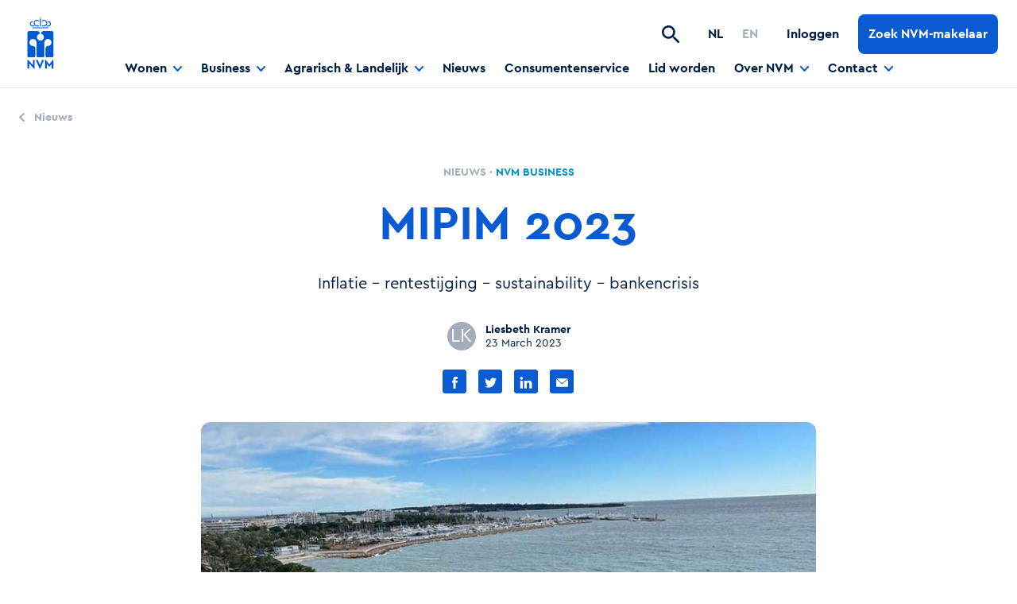

--- FILE ---
content_type: text/html; charset=utf-8
request_url: https://www.nvm.nl/nieuws/2023/mipim-2023/
body_size: 23698
content:



<!DOCTYPE html>

<html lang="en" dir="ltr" class="o-html  ">
<head>
    <meta charset="UTF-8">
    <meta http-equiv="X-UA-Compatible" content="IE=edge" />

    <link rel="dns-prefetch" href="//cloud.typography.com">
    <link rel="dns-prefetch" href="//googletagmanager.com">
    <link rel="dns-prefetch" href="//google-analytics.com">

     
<meta name="description" content="Inflatie &#x2013; rentestijging &#x2013; sustainability - bankencrisis">
<meta name="viewport" content="width=device-width, initial-scale=1.0, maximum-scale=1.0">
<meta name="lang" content="nl-NL" />
<link rel="canonical" href="https://www.nvm.nl/nieuws/2023/mipim-2023/" />


        <link rel="alternate" hreflang="en" href="https://www.nvm.nl/nieuws/2023/mipim-2023/" />
        <link rel="alternate" hreflang="nl" href="https://www.nvm.nl/nieuws/2023/mipim-2023/" />
        <link rel="alternate" hreflang="x-default" href="https://www.nvm.nl/nieuws/2023/mipim-2023/" />
<title>MIPIM 2023 | NVM</title>


     

<meta name="twitter:card" content="summary">
<meta name="twitter:title" content="MIPIM 2023">
<meta name="twitter:description" content="Inflatie &#x2013; rentestijging &#x2013; sustainability - bankencrisis">
    <meta name="twitter:image:src" content="MIPIM 2023" />

<!-- Open Graph general (Facebook, Pinterest & Google+) -->
<meta prefix="og: http://ogp.me/ns#" property="og:title" content="MIPIM 2023" />
<meta prefix="og: http://ogp.me/ns#" property="og:description" content="Inflatie &#x2013; rentestijging &#x2013; sustainability - bankencrisis" />
<meta prefix="og: http://ogp.me/ns#" property="og:url" content="https://www.nvm.nl/nieuws/2023/mipim-2023/" />
<meta prefix="og: http://ogp.me/ns#" property="og:locale" content="nl">
<meta prefix="og: http://ogp.me/ns#" property="og:type" content="Website"> 

    

<script type="application/ld+json">
{
    "@context": "http://schema.org",
    "@type": "WebSite",
        "url": "https://www.nvm.nl/",
    "potentialAction": {
        "@type": "SearchAction",
        "target": "https://www.nvm.nl/zoeken/?q={search_term_string}&utm_source=search&utm_medium=sitelinksearch",
        "query-input": "required name=search_term_string"
    }
}
</script>

    



<script type="application/ld+json">
    {
        "@context": "http://schema.org",
        "@type": "Organization",
        "url": "https://www.nvm.nl/",
        "name": "DTNL",
        "logo": "https://www.nvm.nl/media/haup4j1g/nvm_rgb.jpg"
    }
</script>


    

<link rel="stylesheet" href="/assets/css/main.css?v=riEkL5HZLAouIi0EQ-fAdyhW4q6D0PD-_9fluVXoYss" />
 

    <link rel="apple-touch-icon" sizes="180x180" href="/assets/images/favicons/apple-touch-icon.png">
    <link rel="icon" type="image/png" sizes="32x32" href="/assets/images/favicons/favicon-32x32.png">
    <link rel="icon" type="image/png" sizes="16x16" href="/assets/images/favicons/favicon-16x16.png">
    <link rel="manifest" href="/assets/images/favicons/manifest.json">
    <link rel="mask-icon" color="#142e61" href="/assets/images/favicons/safari-pinned-tab.svg">
    <link rel="shortcut icon" href="/assets/images/favicons/favicon.ico">
    <meta name="msapplication-config" content="/assets/images/favicons/browserconfig.xml">
    <meta name="theme-color" content="#ffffff">

    

<script>
    (function () {
        var environment = 'production';
        var endpoint = '//www.nvm.nl/api/v1/';
        var mapsApiKey = 'AIzaSyA1sApICygkj4DKW86KB-FL1eQmjU_PPxM';
        var mapId = '811421d73192973b';
        window.EnvironmentSettings = {};
        window.EnvironmentSettings.endpoint     = endpoint;
        window.EnvironmentSettings.environment  = environment;
        window.EnvironmentSettings.maps = {
            apiKey: mapsApiKey,
            mapId: mapId
        };
    })();
</script>


    


<!-- Google Tag Manager -->
<script>(function(w,d,s,l,i){w[l]=w[l]||[];w[l].push({'gtm.start':
new Date().getTime(),event:'gtm.js'});var f=d.getElementsByTagName(s)[0],
j=d.createElement(s),dl=l!='dataLayer'?'&l='+l:'';j.async=true;j.src=
'https://www.googletagmanager.com/gtm.js?id='+i+dl;f.parentNode.insertBefore(j,f);
})(window,document,'script','dataLayer','GTM-M6PHPS87');</script>
<!-- End Google Tag Manager -->

</script>
<!-- Global site tag (gtag.js) - Google Analytics -->
<!--<script async src="https://www.googletagmanager.com/gtag/js?id=G-JKVCRJCQ0N"></script>-->
<!--<script>
  window.dataLayer = window.dataLayer || [];
  function gtag(){dataLayer.push(arguments);}
  gtag('js', new Date());
  gtag('config', 'G-JKVCRJCQ0N');
</script>-->

<meta name="google-site-verification" content="MpCyUNG753agDHAdIpVcpzNIbFPeiPcplcPcP8cgS7Y" />

<script src="https://www.googleoptimize.com/optimize.js?id=OPT-5PPD4CF"></script> 
</head>
<body class="">
    


<!-- Google Tag Manager (noscript) -->
<noscript><iframe src="https://www.googletagmanager.com/ns.html?id=GTM-M6PHPS87"
height="0" width="0" style="display:none;visibility:hidden"></iframe></noscript>
<!-- End Google Tag Manager (noscript) -->

    
        



<header class="c-header">
    <div class="header__left">
        <div class="header__logo">
            <a href="/"><img src="/assets/images/logo.svg" alt="NVM logo"/></a>
        </div>

    </div>

    <div class="header__right">

        
    <div class="header__menu">
        <ul class="header__menu__list" js-hook-header>
                <li class="header__menu__item header__menu__item--living">
                        <a href="" class="header__menu__link" js-hook-toggle-active-class>
                            <span class="header__menu__label">Wonen</span>
                            <span class="header__menu__icon">
                                <svg class="svg--icons-chevron-down" width="11" height="7" viewBox="0 0 11 7" xmlns="http://www.w3.org/2000/svg"><path d="M9.314.31L5.495 4.436 1.675.311a.93.93 0 00-1.387 0 1.12 1.12 0 000 1.499l4.518 4.88a.93.93 0 001.388 0l4.518-4.88a1.12 1.12 0 000-1.5.95.95 0 00-1.398 0z" /></svg>
                            </span>
                        </a>
                        <ul class="header__submenu">
                            <li class="header__submenu__item">
                                <a href="/wonen/" class="header__submenu__link">
                                    <span class="header__submenu__label">Wonen</span>
                                </a>
                            </li>

                                <li class="header__submenu__item">
                                    <a href="/wonen/nvm-open-huizen-dag/" class="header__submenu__link">
                                        <span class="header__submenu__label">NVM Open Huizen Dag</span>
                                    </a>
                                </li>
                                <li class="header__submenu__item">
                                    <a href="/wonen/kopen/" class="header__submenu__link">
                                        <span class="header__submenu__label">Kopen</span>
                                    </a>
                                </li>
                                <li class="header__submenu__item">
                                    <a href="/wonen/verkopen/" class="header__submenu__link">
                                        <span class="header__submenu__label">Verkopen</span>
                                    </a>
                                </li>
                                <li class="header__submenu__item">
                                    <a href="/wonen/huren/" class="header__submenu__link">
                                        <span class="header__submenu__label">Huren</span>
                                    </a>
                                </li>
                                <li class="header__submenu__item">
                                    <a href="/wonen/verhuren/" class="header__submenu__link">
                                        <span class="header__submenu__label">Verhuren</span>
                                    </a>
                                </li>
                                <li class="header__submenu__item">
                                    <a href="/wonen/taxeren/" class="header__submenu__link">
                                        <span class="header__submenu__label">Taxeren</span>
                                    </a>
                                </li>
                                <li class="header__submenu__item">
                                    <a href="/wonen/marktinformatie/" class="header__submenu__link">
                                        <span class="header__submenu__label">Marktinformatie</span>
                                    </a>
                                </li>
                        </ul>
                </li>
                <li class="header__menu__item header__menu__item--business">
                        <a href="" class="header__menu__link" js-hook-toggle-active-class>
                            <span class="header__menu__label">Business</span>
                            <span class="header__menu__icon">
                                <svg class="svg--icons-chevron-down" width="11" height="7" viewBox="0 0 11 7" xmlns="http://www.w3.org/2000/svg"><path d="M9.314.31L5.495 4.436 1.675.311a.93.93 0 00-1.387 0 1.12 1.12 0 000 1.499l4.518 4.88a.93.93 0 001.388 0l4.518-4.88a1.12 1.12 0 000-1.5.95.95 0 00-1.398 0z" /></svg>
                            </span>
                        </a>
                        <ul class="header__submenu">
                            <li class="header__submenu__item">
                                <a href="/business/" class="header__submenu__link">
                                    <span class="header__submenu__label">Business</span>
                                </a>
                            </li>

                                <li class="header__submenu__item">
                                    <a href="/business/kennisplatform/" class="header__submenu__link">
                                        <span class="header__submenu__label">Kennisplatform</span>
                                    </a>
                                </li>
                                <li class="header__submenu__item">
                                    <a href="/business/beurzen-en-congressen/" class="header__submenu__link">
                                        <span class="header__submenu__label">Beurzen en congressen</span>
                                    </a>
                                </li>
                                <li class="header__submenu__item">
                                    <a href="/business/interviews-nvm-businessleden/" class="header__submenu__link">
                                        <span class="header__submenu__label">Interviews NVM Businessleden</span>
                                    </a>
                                </li>
                                <li class="header__submenu__item">
                                    <a href="/business/taxeren/" class="header__submenu__link">
                                        <span class="header__submenu__label">Taxeren</span>
                                    </a>
                                </li>
                                <li class="header__submenu__item">
                                    <a href="/business/over-nvm-business/" class="header__submenu__link">
                                        <span class="header__submenu__label">Over NVM Business</span>
                                    </a>
                                </li>
                                <li class="header__submenu__item">
                                    <a href="/business/young-professionals/" class="header__submenu__link">
                                        <span class="header__submenu__label">Young Professionals</span>
                                    </a>
                                </li>
                        </ul>
                </li>
                <li class="header__menu__item header__menu__item--agriculture">
                        <a href="" class="header__menu__link" js-hook-toggle-active-class>
                            <span class="header__menu__label">Agrarisch &amp; Landelijk</span>
                            <span class="header__menu__icon">
                                <svg class="svg--icons-chevron-down" width="11" height="7" viewBox="0 0 11 7" xmlns="http://www.w3.org/2000/svg"><path d="M9.314.31L5.495 4.436 1.675.311a.93.93 0 00-1.387 0 1.12 1.12 0 000 1.499l4.518 4.88a.93.93 0 001.388 0l4.518-4.88a1.12 1.12 0 000-1.5.95.95 0 00-1.398 0z" /></svg>
                            </span>
                        </a>
                        <ul class="header__submenu">
                            <li class="header__submenu__item">
                                <a href="/agrarisch-landelijk/" class="header__submenu__link">
                                    <span class="header__submenu__label">Agrarisch &amp; Landelijk</span>
                                </a>
                            </li>

                                <li class="header__submenu__item">
                                    <a href="/agrarisch-landelijk/kopen-landelijke-woning/" class="header__submenu__link">
                                        <span class="header__submenu__label">Kopen landelijke woning</span>
                                    </a>
                                </li>
                                <li class="header__submenu__item">
                                    <a href="/agrarisch-landelijk/verkopen-landelijke-woning/" class="header__submenu__link">
                                        <span class="header__submenu__label">Verkopen landelijke woning</span>
                                    </a>
                                </li>
                                <li class="header__submenu__item">
                                    <a href="/agrarisch-landelijk/agrarisch-vastgoed-kopen/" class="header__submenu__link">
                                        <span class="header__submenu__label">Agrarisch vastgoed kopen</span>
                                    </a>
                                </li>
                                <li class="header__submenu__item">
                                    <a href="/agrarisch-landelijk/agrarisch-vastgoed-verkopen/" class="header__submenu__link">
                                        <span class="header__submenu__label">Agrarisch vastgoed verkopen</span>
                                    </a>
                                </li>
                                <li class="header__submenu__item">
                                    <a href="/agrarisch-landelijk/taxeren-agrarisch-en-landelijk-vastgoed/" class="header__submenu__link">
                                        <span class="header__submenu__label">Taxeren agrarisch en landelijk vastgoed</span>
                                    </a>
                                </li>
                                <li class="header__submenu__item">
                                    <a href="/agrarisch-landelijk/makelaar-of-taxateur-worden/" class="header__submenu__link">
                                        <span class="header__submenu__label">Makelaar of taxateur worden</span>
                                    </a>
                                </li>
                        </ul>
                </li>
                <li class="header__menu__item ">
                        <a href="/nieuws/" class="header__menu__link open">
                            <span class="header__menu__label">Nieuws</span>
                        </a>
                </li>
                <li class="header__menu__item ">
                        <a href="/consumentenservice/" class="header__menu__link open">
                            <span class="header__menu__label">Consumentenservice</span>
                        </a>
                </li>
                <li class="header__menu__item ">
                        <a href="/lid-worden/" class="header__menu__link open">
                            <span class="header__menu__label">Lid worden</span>
                        </a>
                </li>
                <li class="header__menu__item ">
                        <a href="" class="header__menu__link" js-hook-toggle-active-class>
                            <span class="header__menu__label">Over NVM</span>
                            <span class="header__menu__icon">
                                <svg class="svg--icons-chevron-down" width="11" height="7" viewBox="0 0 11 7" xmlns="http://www.w3.org/2000/svg"><path d="M9.314.31L5.495 4.436 1.675.311a.93.93 0 00-1.387 0 1.12 1.12 0 000 1.499l4.518 4.88a.93.93 0 001.388 0l4.518-4.88a1.12 1.12 0 000-1.5.95.95 0 00-1.398 0z" /></svg>
                            </span>
                        </a>
                        <ul class="header__submenu">
                            <li class="header__submenu__item">
                                <a href="/over-nvm/" class="header__submenu__link">
                                    <span class="header__submenu__label">Over NVM</span>
                                </a>
                            </li>

                                <li class="header__submenu__item">
                                    <a href="/over-nvm/vereniging/" class="header__submenu__link">
                                        <span class="header__submenu__label">Vereniging</span>
                                    </a>
                                </li>
                                <li class="header__submenu__item">
                                    <a href="/over-nvm/nvm-holding/" class="header__submenu__link">
                                        <span class="header__submenu__label">NVM Holding</span>
                                    </a>
                                </li>
                                <li class="header__submenu__item">
                                    <a href="/over-nvm/team-nvm/" class="header__submenu__link">
                                        <span class="header__submenu__label">Team NVM</span>
                                    </a>
                                </li>
                                <li class="header__submenu__item">
                                    <a href="/over-nvm/werken-bij-nvm/" class="header__submenu__link">
                                        <span class="header__submenu__label">Werken bij NVM</span>
                                    </a>
                                </li>
                                <li class="header__submenu__item">
                                    <a href="/over-nvm/nvm-magazine/" class="header__submenu__link">
                                        <span class="header__submenu__label">NVM Magazine</span>
                                    </a>
                                </li>
                                <li class="header__submenu__item">
                                    <a href="/over-nvm/innovatie/" class="header__submenu__link">
                                        <span class="header__submenu__label">Innovatie</span>
                                    </a>
                                </li>
                        </ul>
                </li>
                <li class="header__menu__item ">
                        <a href="" class="header__menu__link" js-hook-toggle-active-class>
                            <span class="header__menu__label">Contact</span>
                            <span class="header__menu__icon">
                                <svg class="svg--icons-chevron-down" width="11" height="7" viewBox="0 0 11 7" xmlns="http://www.w3.org/2000/svg"><path d="M9.314.31L5.495 4.436 1.675.311a.93.93 0 00-1.387 0 1.12 1.12 0 000 1.499l4.518 4.88a.93.93 0 001.388 0l4.518-4.88a1.12 1.12 0 000-1.5.95.95 0 00-1.398 0z" /></svg>
                            </span>
                        </a>
                        <ul class="header__submenu">
                            <li class="header__submenu__item">
                                <a href="/contact/" class="header__submenu__link">
                                    <span class="header__submenu__label">Contact</span>
                                </a>
                            </li>

                                <li class="header__submenu__item">
                                    <a href="/contact/melding-en-klachten/" class="header__submenu__link">
                                        <span class="header__submenu__label">Melding en klachten</span>
                                    </a>
                                </li>
                                <li class="header__submenu__item">
                                    <a href="/contact/pers-mediarelaties/" class="header__submenu__link">
                                        <span class="header__submenu__label">Pers &amp; mediarelaties</span>
                                    </a>
                                </li>
                                <li class="header__submenu__item">
                                    <a href="/contact/standpunten/" class="header__submenu__link">
                                        <span class="header__submenu__label">Standpunten</span>
                                    </a>
                                </li>
                        </ul>
                </li>
        </ul>
    </div>


            <div class="header__search" js-hook-header-search>
                <button type="button" class="header__search__toggle" js-hook-header-search-toggle>
                    <svg class="svg--icons-search" width="22" height="22" viewBox="0 0 22 22" xmlns="http://www.w3.org/2000/svg"><path d="M16.132 14.188h-1.02l-.361-.349a8.38 8.38 0 001.91-6.887C16.054 3.367 13.06.504 9.447.065 3.988-.605-.606 3.986.065 9.441c.44 3.612 3.304 6.604 6.891 7.21a8.392 8.392 0 006.891-1.909l.349.361v1.02l5.484 5.48c.53.53 1.394.53 1.923 0 .53-.528.53-1.392 0-1.921l-5.471-5.494zm-7.743 0c-3.213 0-5.807-2.593-5.807-5.804S5.176 2.58 8.389 2.58a5.798 5.798 0 015.807 5.804 5.798 5.798 0 01-5.807 5.804z"/></svg>
                </button>

                <div class="header__search-container" js-hook-header-search-form>
                    <div class="header__search-content">
                        <button type="button" class="header__search-close" js-hook-header-search-close>
                            <svg class="svg--icons-close" width="22" height="22" viewBox="0 0 22 22" xmlns="http://www.w3.org/2000/svg"><path d="M.293.293a1 1 0 011.414 0L10.9 9.484 20.092.293a1 1 0 011.414 1.414L12.314 10.9l9.192 9.193a1 1 0 01.083 1.32l-.083.094a1 1 0 01-1.414 0l-9.193-9.192-9.192 9.192a1 1 0 11-1.414-1.414l9.191-9.193L.293 1.707A1 1 0 01.21.387z"/></svg>
                        </button>
                        <form action="/zoeken/" method="get" class="header__search__form">
                                <input type="text" name="q" placeholder="Zoeken..." class="header__search__input" js-hook-header-search-input>

                            <button type="submit" class="header__search-submit" disabled js-hook-header-search-submit>
                                Zoeken
                            </button>
                        </form>
                        <div class="header__search-quicklinks">
                            <h6 class="header__search-quicklinks__title">Of ga snel naar...</h6>
                            <ul class="header__search-quicklinks__list">
                                <li>
                                    <a href="http://www.google.nl" target="_blank" class="c-link">
                                        <span class="link__icon"><svg width="16" height="10" viewBox="0 0 16 10" xmlns="http://www.w3.org/2000/svg"><path d="M13.725 5.66227349l-3.25333333 3.2158155c-.26.25700165-.26.67215815 0 .92915977.234.23130144.5976.25443164.85752.06939045l.08248-.06939045L15.805 5.46457992c.234-.23130149.2574-.59070841.0702-.84763098l-.0702-.08152883L11.41166667.19275124c-.26-.25700165-.68-.25700165-.94 0-.234.23130148-.2574.59604613-.0702.85403624l.0702.08171334L13.725 4.34431633H6.27833333l-.00611621.00002751L.6666667 4.34431633C.2984768 4.34431633 0 4.63935108 0 5.0032949c0 .36394383.2984768.65897859.6666667.65897859H13.725z"/></svg></span>
                                        <span class="link__label">Test</span>
                                    </a>
                                </li>
                            </ul>
                        </div>
                    </div>
                </div>
            </div>

        
    <div class="header__language">
        <div class="header__language__container">
            <ul class="header__languages">
                    <li class="header__languages__item">
                        <a href="/nieuws/2025/nvm-ruimer-aanbod-dempt-prijsstijging-bij-nog-altijd-vlotte-woningverkopen/" class="header__languages__link active">
                            <span class="header__languages__label">NL</span>
                        </a>
                    </li>
                    <li class="header__languages__item">
                        <a href="/expat/" class="header__languages__link ">
                            <span class="header__languages__label">EN</span>
                        </a>
                    </li>
            </ul>
        </div>
    </div>


            <div class="header__login">
                <a href="https://leden.nvm.nl/" class="header__login__link" target="_blank">
                    <span class="header__login__icon"><svg class="svg--icons-account" width="24" height="24" viewBox="0 0 24 24" xmlns="http://www.w3.org/2000/svg"><path d="M12 0C5.376 0 0 5.376 0 12s5.376 12 12 12 12-5.376 12-12S18.624 0 12 0zm0 3.6c1.992 0 3.6 1.608 3.6 3.6s-1.608 3.6-3.6 3.6-3.6-1.608-3.6-3.6 1.608-3.6 3.6-3.6zm0 17.04a8.64 8.64 0 01-7.2-3.864c.036-2.388 4.8-3.696 7.2-3.696 2.388 0 7.164 1.308 7.2 3.696A8.64 8.64 0 0112 20.64z"/></svg></span>
                    <span class="header__login__label">Inloggen</span>
                </a>
            </div>

        <div class="header__toggle">
            <button type="button" class="header__toggle__button" js-hook-header-mobile-menu-toggle>
                <div class="header__toggle__icon header__toggle__icon--hamburger">
                    <svg class="svg--icons-hamburger" width="24" height="16" viewBox="0 0 24 16" xmlns="http://www.w3.org/2000/svg"><path d="M1 14h22a1 1 0 010 2H1a1 1 0 010-2zm22-7a1 1 0 010 2H1a1 1 0 010-2h22zm0-7a1 1 0 010 2H1a1 1 0 110-2h22z"/></svg>
                </div>

                <div class="header__toggle__icon header__toggle__icon--close">
                    <svg class="svg--icons-close" width="22" height="22" viewBox="0 0 22 22" xmlns="http://www.w3.org/2000/svg"><path d="M.293.293a1 1 0 011.414 0L10.9 9.484 20.092.293a1 1 0 011.414 1.414L12.314 10.9l9.192 9.193a1 1 0 01.083 1.32l-.083.094a1 1 0 01-1.414 0l-9.193-9.192-9.192 9.192a1 1 0 11-1.414-1.414l9.191-9.193L.293 1.707A1 1 0 01.21.387z"/></svg>
                </div>
            </button>
        </div>

        
    <div class="header__button">
        <a class="c-button" href="/zoek-een-nvm-makelaar-of-taxateur/">
            <span class="button__label">Zoek NVM-makelaar</span>
        </a>
    </div>

    </div>

    <div class="header__mobile-menu" js-hook-header-mobile-menu>

        
    <div class="header__menu">
        <ul class="header__menu__list" js-hook-header>
                <li class="header__menu__item header__menu__item--living">
                        <a href="" class="header__menu__link" js-hook-toggle-active-class>
                            <span class="header__menu__label">Wonen</span>
                            <span class="header__menu__icon">
                                <svg class="svg--icons-chevron-down" width="11" height="7" viewBox="0 0 11 7" xmlns="http://www.w3.org/2000/svg"><path d="M9.314.31L5.495 4.436 1.675.311a.93.93 0 00-1.387 0 1.12 1.12 0 000 1.499l4.518 4.88a.93.93 0 001.388 0l4.518-4.88a1.12 1.12 0 000-1.5.95.95 0 00-1.398 0z" /></svg>
                            </span>
                        </a>
                        <ul class="header__submenu">
                            <li class="header__submenu__item">
                                <a href="/wonen/" class="header__submenu__link">
                                    <span class="header__submenu__label">Wonen</span>
                                </a>
                            </li>

                                <li class="header__submenu__item">
                                    <a href="/wonen/nvm-open-huizen-dag/" class="header__submenu__link">
                                        <span class="header__submenu__label">NVM Open Huizen Dag</span>
                                    </a>
                                </li>
                                <li class="header__submenu__item">
                                    <a href="/wonen/kopen/" class="header__submenu__link">
                                        <span class="header__submenu__label">Kopen</span>
                                    </a>
                                </li>
                                <li class="header__submenu__item">
                                    <a href="/wonen/verkopen/" class="header__submenu__link">
                                        <span class="header__submenu__label">Verkopen</span>
                                    </a>
                                </li>
                                <li class="header__submenu__item">
                                    <a href="/wonen/huren/" class="header__submenu__link">
                                        <span class="header__submenu__label">Huren</span>
                                    </a>
                                </li>
                                <li class="header__submenu__item">
                                    <a href="/wonen/verhuren/" class="header__submenu__link">
                                        <span class="header__submenu__label">Verhuren</span>
                                    </a>
                                </li>
                                <li class="header__submenu__item">
                                    <a href="/wonen/taxeren/" class="header__submenu__link">
                                        <span class="header__submenu__label">Taxeren</span>
                                    </a>
                                </li>
                                <li class="header__submenu__item">
                                    <a href="/wonen/marktinformatie/" class="header__submenu__link">
                                        <span class="header__submenu__label">Marktinformatie</span>
                                    </a>
                                </li>
                        </ul>
                </li>
                <li class="header__menu__item header__menu__item--business">
                        <a href="" class="header__menu__link" js-hook-toggle-active-class>
                            <span class="header__menu__label">Business</span>
                            <span class="header__menu__icon">
                                <svg class="svg--icons-chevron-down" width="11" height="7" viewBox="0 0 11 7" xmlns="http://www.w3.org/2000/svg"><path d="M9.314.31L5.495 4.436 1.675.311a.93.93 0 00-1.387 0 1.12 1.12 0 000 1.499l4.518 4.88a.93.93 0 001.388 0l4.518-4.88a1.12 1.12 0 000-1.5.95.95 0 00-1.398 0z" /></svg>
                            </span>
                        </a>
                        <ul class="header__submenu">
                            <li class="header__submenu__item">
                                <a href="/business/" class="header__submenu__link">
                                    <span class="header__submenu__label">Business</span>
                                </a>
                            </li>

                                <li class="header__submenu__item">
                                    <a href="/business/kennisplatform/" class="header__submenu__link">
                                        <span class="header__submenu__label">Kennisplatform</span>
                                    </a>
                                </li>
                                <li class="header__submenu__item">
                                    <a href="/business/beurzen-en-congressen/" class="header__submenu__link">
                                        <span class="header__submenu__label">Beurzen en congressen</span>
                                    </a>
                                </li>
                                <li class="header__submenu__item">
                                    <a href="/business/interviews-nvm-businessleden/" class="header__submenu__link">
                                        <span class="header__submenu__label">Interviews NVM Businessleden</span>
                                    </a>
                                </li>
                                <li class="header__submenu__item">
                                    <a href="/business/taxeren/" class="header__submenu__link">
                                        <span class="header__submenu__label">Taxeren</span>
                                    </a>
                                </li>
                                <li class="header__submenu__item">
                                    <a href="/business/over-nvm-business/" class="header__submenu__link">
                                        <span class="header__submenu__label">Over NVM Business</span>
                                    </a>
                                </li>
                                <li class="header__submenu__item">
                                    <a href="/business/young-professionals/" class="header__submenu__link">
                                        <span class="header__submenu__label">Young Professionals</span>
                                    </a>
                                </li>
                        </ul>
                </li>
                <li class="header__menu__item header__menu__item--agriculture">
                        <a href="" class="header__menu__link" js-hook-toggle-active-class>
                            <span class="header__menu__label">Agrarisch &amp; Landelijk</span>
                            <span class="header__menu__icon">
                                <svg class="svg--icons-chevron-down" width="11" height="7" viewBox="0 0 11 7" xmlns="http://www.w3.org/2000/svg"><path d="M9.314.31L5.495 4.436 1.675.311a.93.93 0 00-1.387 0 1.12 1.12 0 000 1.499l4.518 4.88a.93.93 0 001.388 0l4.518-4.88a1.12 1.12 0 000-1.5.95.95 0 00-1.398 0z" /></svg>
                            </span>
                        </a>
                        <ul class="header__submenu">
                            <li class="header__submenu__item">
                                <a href="/agrarisch-landelijk/" class="header__submenu__link">
                                    <span class="header__submenu__label">Agrarisch &amp; Landelijk</span>
                                </a>
                            </li>

                                <li class="header__submenu__item">
                                    <a href="/agrarisch-landelijk/kopen-landelijke-woning/" class="header__submenu__link">
                                        <span class="header__submenu__label">Kopen landelijke woning</span>
                                    </a>
                                </li>
                                <li class="header__submenu__item">
                                    <a href="/agrarisch-landelijk/verkopen-landelijke-woning/" class="header__submenu__link">
                                        <span class="header__submenu__label">Verkopen landelijke woning</span>
                                    </a>
                                </li>
                                <li class="header__submenu__item">
                                    <a href="/agrarisch-landelijk/agrarisch-vastgoed-kopen/" class="header__submenu__link">
                                        <span class="header__submenu__label">Agrarisch vastgoed kopen</span>
                                    </a>
                                </li>
                                <li class="header__submenu__item">
                                    <a href="/agrarisch-landelijk/agrarisch-vastgoed-verkopen/" class="header__submenu__link">
                                        <span class="header__submenu__label">Agrarisch vastgoed verkopen</span>
                                    </a>
                                </li>
                                <li class="header__submenu__item">
                                    <a href="/agrarisch-landelijk/taxeren-agrarisch-en-landelijk-vastgoed/" class="header__submenu__link">
                                        <span class="header__submenu__label">Taxeren agrarisch en landelijk vastgoed</span>
                                    </a>
                                </li>
                                <li class="header__submenu__item">
                                    <a href="/agrarisch-landelijk/makelaar-of-taxateur-worden/" class="header__submenu__link">
                                        <span class="header__submenu__label">Makelaar of taxateur worden</span>
                                    </a>
                                </li>
                        </ul>
                </li>
                <li class="header__menu__item ">
                        <a href="/nieuws/" class="header__menu__link open">
                            <span class="header__menu__label">Nieuws</span>
                        </a>
                </li>
                <li class="header__menu__item ">
                        <a href="/consumentenservice/" class="header__menu__link open">
                            <span class="header__menu__label">Consumentenservice</span>
                        </a>
                </li>
                <li class="header__menu__item ">
                        <a href="/lid-worden/" class="header__menu__link open">
                            <span class="header__menu__label">Lid worden</span>
                        </a>
                </li>
                <li class="header__menu__item ">
                        <a href="" class="header__menu__link" js-hook-toggle-active-class>
                            <span class="header__menu__label">Over NVM</span>
                            <span class="header__menu__icon">
                                <svg class="svg--icons-chevron-down" width="11" height="7" viewBox="0 0 11 7" xmlns="http://www.w3.org/2000/svg"><path d="M9.314.31L5.495 4.436 1.675.311a.93.93 0 00-1.387 0 1.12 1.12 0 000 1.499l4.518 4.88a.93.93 0 001.388 0l4.518-4.88a1.12 1.12 0 000-1.5.95.95 0 00-1.398 0z" /></svg>
                            </span>
                        </a>
                        <ul class="header__submenu">
                            <li class="header__submenu__item">
                                <a href="/over-nvm/" class="header__submenu__link">
                                    <span class="header__submenu__label">Over NVM</span>
                                </a>
                            </li>

                                <li class="header__submenu__item">
                                    <a href="/over-nvm/vereniging/" class="header__submenu__link">
                                        <span class="header__submenu__label">Vereniging</span>
                                    </a>
                                </li>
                                <li class="header__submenu__item">
                                    <a href="/over-nvm/nvm-holding/" class="header__submenu__link">
                                        <span class="header__submenu__label">NVM Holding</span>
                                    </a>
                                </li>
                                <li class="header__submenu__item">
                                    <a href="/over-nvm/team-nvm/" class="header__submenu__link">
                                        <span class="header__submenu__label">Team NVM</span>
                                    </a>
                                </li>
                                <li class="header__submenu__item">
                                    <a href="/over-nvm/werken-bij-nvm/" class="header__submenu__link">
                                        <span class="header__submenu__label">Werken bij NVM</span>
                                    </a>
                                </li>
                                <li class="header__submenu__item">
                                    <a href="/over-nvm/nvm-magazine/" class="header__submenu__link">
                                        <span class="header__submenu__label">NVM Magazine</span>
                                    </a>
                                </li>
                                <li class="header__submenu__item">
                                    <a href="/over-nvm/innovatie/" class="header__submenu__link">
                                        <span class="header__submenu__label">Innovatie</span>
                                    </a>
                                </li>
                        </ul>
                </li>
                <li class="header__menu__item ">
                        <a href="" class="header__menu__link" js-hook-toggle-active-class>
                            <span class="header__menu__label">Contact</span>
                            <span class="header__menu__icon">
                                <svg class="svg--icons-chevron-down" width="11" height="7" viewBox="0 0 11 7" xmlns="http://www.w3.org/2000/svg"><path d="M9.314.31L5.495 4.436 1.675.311a.93.93 0 00-1.387 0 1.12 1.12 0 000 1.499l4.518 4.88a.93.93 0 001.388 0l4.518-4.88a1.12 1.12 0 000-1.5.95.95 0 00-1.398 0z" /></svg>
                            </span>
                        </a>
                        <ul class="header__submenu">
                            <li class="header__submenu__item">
                                <a href="/contact/" class="header__submenu__link">
                                    <span class="header__submenu__label">Contact</span>
                                </a>
                            </li>

                                <li class="header__submenu__item">
                                    <a href="/contact/melding-en-klachten/" class="header__submenu__link">
                                        <span class="header__submenu__label">Melding en klachten</span>
                                    </a>
                                </li>
                                <li class="header__submenu__item">
                                    <a href="/contact/pers-mediarelaties/" class="header__submenu__link">
                                        <span class="header__submenu__label">Pers &amp; mediarelaties</span>
                                    </a>
                                </li>
                                <li class="header__submenu__item">
                                    <a href="/contact/standpunten/" class="header__submenu__link">
                                        <span class="header__submenu__label">Standpunten</span>
                                    </a>
                                </li>
                        </ul>
                </li>
        </ul>
    </div>


        
    <div class="header__button">
        <a class="c-button" href="/zoek-een-nvm-makelaar-of-taxateur/">
            <span class="button__label">Zoek NVM-makelaar</span>
        </a>
    </div>


        
    <div class="header__language">
        <div class="header__language__container">
            <ul class="header__languages">
                    <li class="header__languages__item">
                        <a href="/nieuws/2025/nvm-ruimer-aanbod-dempt-prijsstijging-bij-nog-altijd-vlotte-woningverkopen/" class="header__languages__link active">
                            <span class="header__languages__label">NL</span>
                        </a>
                    </li>
                    <li class="header__languages__item">
                        <a href="/expat/" class="header__languages__link ">
                            <span class="header__languages__label">EN</span>
                        </a>
                    </li>
            </ul>
        </div>
    </div>

    </div>
</header>

    

    <main id="content" role="main">

        




    




<section class="c-hero ">







<a class="c-breadcrumb" href="/nieuws/">
    <span id="breadcrumb-label" class="u-sr-only">[No translation for key: global]</span>

    <span class="breadcrumb__icon">
        <svg class="svg--icons-chevron-left" width="7" height="11" viewBox="0 0 7 11" xmlns="http://www.w3.org/2000/svg"><path d="M6.69 9.314L2.564 5.495l4.124-3.82a.93.93 0 000-1.387 1.12 1.12 0 00-1.499 0L.31 4.806a.93.93 0 000 1.388l4.88 4.518a1.12 1.12 0 001.5 0 .95.95 0 000-1.398z" fill-rule="nonzero"/></svg>
    </span>

    <span class="breadcrumb__label">Nieuws</span>
</a>
    <div
        class="hero__header ">
        <div class="o-container">
                <div class="o-grid">
                    <div class="o-col-12">
                        <div class="hero__guild">
Nieuws
·                                <span
                                    class="u-color--business">NVM Business</span>
                        </div>
                    </div>
                </div>

            <div class="o-grid">
                <div class="o-col-12 o-col-10--md o-col-10--xlg u-push-1--md u-push-1--xlg">
                    <h1 class="hero__title">MIPIM 2023</h1>
                </div>
            </div>

                <div class="o-grid">
                    <div class="o-col-12 o-col-8--md o-col-6--xlg u-push-2--md u-push-3--xlg">
                        <p class="hero__text s-rich-text">Inflatie – rentestijging – sustainability - bankencrisis</p>
                    </div>
                </div>



                <div class="o-grid">
                    <div class="o-col-12">
                        <div class="hero__author">
                            
    <div class="c-author">
        <div class="author__wrapper">
                <figure class="author__initial">LK</figure>

            <div class="author__label">
                    <div class="author__name">Liesbeth Kramer</div>
                    <div class="author__note">23 March 2023</div>
            </div>
        </div>
    </div>

                        </div>
                    </div>
                </div>

        </div>
    </div>

</section>







<div class="c-social-share social-share--center " data-nosnippet>
    <div class="o-container">
        <div class="o-grid">
            <div class="o-col-12 o-col-10--md u-pre-1--md">               
                <ul class="social-share__list">
                        <li class="social-share__list-item">
                            <button class="social-share__button" on:click.prevent="social-share::facebook">
                                <div class="social-share__icon">
                                    <svg class="svg--social-facebook" xmlns="http://www.w3.org/2000/svg" width="23" height="50" viewBox="0 0 23 50"><path d="M5 9.684v6.883H0V25h5v25h10V25h7.037s.652-4.051.963-8.463h-8v-5.756c0-.861 1.335-2.018 2.436-2.018H23V0h-7.564C4.719 0 5 8.426 5 9.684z"/></svg>
                                </div>
                                <span class="social-share__label u-sr-only">
                                    
                                </span>
                            </button>
                        </li>
                        <li class="social-share__list-item">
                            <button class="social-share__button" on:click.prevent="social-share::twitter">
                                <div class="social-share__icon">
                                    <svg class="svg--social-twitter" xmlns="http://www.w3.org/2000/svg" width="50" height="50" viewBox="0 0 50 50"><path fill="#010002" d="M49.998 9.35a20.256 20.256 0 01-5.891 1.631 10.378 10.378 0 004.51-5.725 20.57 20.57 0 01-6.518 2.516A10.186 10.186 0 0034.613 4.5c-5.666 0-10.257 4.637-10.257 10.352 0 .812.09 1.604.266 2.359-8.523-.432-16.082-4.553-21.14-10.818a10.354 10.354 0 00-1.387 5.203c0 3.596 1.812 6.766 4.562 8.619a10.163 10.163 0 01-4.646-1.301v.129c0 5.016 3.537 9.201 8.227 10.154a10.36 10.36 0 01-2.703.361 9.69 9.69 0 01-1.931-.191c1.306 4.117 5.093 7.109 9.58 7.191a20.461 20.461 0 01-12.738 4.426c-.828 0-1.644-.053-2.446-.143A28.805 28.805 0 0015.722 45.5c18.868 0 29.182-15.777 29.182-29.461l-.035-1.34a20.616 20.616 0 005.129-5.349z"/></svg>
                                </div>
                                <span class="social-share__label u-sr-only">
                                    
                                </span>
                            </button>
                        </li>
                        <li class="social-share__list-item">
                            <button class="social-share__button" on:click.prevent="social-share::linkedin">
                                <div class="social-share__icon">
                                    <svg class="svg--social-linkedin" xmlns="http://www.w3.org/2000/svg" width="50" height="50" viewBox="0 0 50 50"><path d="M49.999 30.43V49H39.281V31.674c0-4.354-1.549-7.324-5.428-7.324-2.961 0-4.725 2.002-5.5 3.938-.283.691-.354 1.656-.354 2.625V49h-10.72s.145-29.348 0-32.389h10.719v4.592c-.021.035-.051.07-.07.104h.07v-.104c1.424-2.205 3.968-5.352 9.66-5.352 7.054.001 12.341 4.629 12.341 14.579zM6.066 1C2.399 1 0 3.416 0 6.594c0 3.109 2.33 5.6 5.924 5.6h.072c3.738 0 6.063-2.488 6.063-5.6C11.988 3.416 9.733 1 6.066 1zM.636 49h10.716V16.611H.636V49z"/></svg>
                                </div>
                                <span class="social-share__label u-sr-only">
                                    
                                </span>
                            </button>
                        </li>
                        <li class="social-share__list-item social-share__list-item--whatsapp">
                            <button class="social-share__button" on:click.prevent="social-share::whatsapp">
                                <div class="social-share__icon">
                                    <svg class="svg--social-whatsapp" xmlns="http://www.w3.org/2000/svg" viewBox="0 0 28 28" width="50" height="50"><path d="M14.3 0C6.7 0 .5 6.1.5 13.6c0 2.6.7 5 2 7L0 28l7.6-2.4c2 1.1 4.2 1.7 6.6 1.7 7.6 0 13.7-6.1 13.7-13.6C28 6.1 21.8 0 14.3 0zm0 25.1c-2.3 0-4.5-.7-6.4-1.9l-4.4 1.4 1.4-4.3c-1.4-1.9-2.2-4.2-2.2-6.7 0-6.3 5.2-11.5 11.6-11.5 6.4 0 11.6 5.1 11.6 11.5-.1 6.4-5.3 11.5-11.6 11.5z"/><path d="M20.5 16.4c-.3-.2-2-1-2.3-1.1-.3-.1-.5-.2-.8.2-.2.3-.9 1.1-1.1 1.3-.1.2-.3.2-.6.1-.3-.2-1.4-.5-2.7-1.7-1-.9-1.7-2-1.9-2.3-.2-.3 0-.5.1-.7.2-.1.3-.4.5-.6.2-.2.2-.3.3-.6.1-.2.1-.4 0-.6 0-.1-.7-1.7-1-2.4-.3-.7-.6-.6-.8-.6h-.6c-.2 0-.6.1-.9.4-.3.4-1.2 1.2-1.2 2.8 0 1.6 1.2 3.2 1.4 3.5.2.2 2.3 3.7 5.8 5 3.4 1.3 3.4.9 4 .8.6-.1 2-.8 2.3-1.6.3-.8.3-1.5.2-1.6-.1-.1-.3-.1-.7-.3z"/></svg>
                                </div>
                                <span class="social-share__label u-sr-only">
                                    
                                </span>
                            </button>
                        </li>
                        <li class="social-share__list-item">
                            <button class="social-share__button" on:click.prevent="social-share::email">
                                <div class="social-share__icon">
                                    <svg class="svg--social-email" xmlns="http://www.w3.org/2000/svg" viewBox="0 0 28 20" width="50" height="36"><path d="M15 11L27 .3c-.3-.2-.7-.3-1.1-.3H2.1c-.4 0-.8.1-1.1.3L13 11c.6.5 1.4.5 2 0z"/><path d="M27.9 1.5L15.9 12c-1.1 1-2.8 1-3.9 0L.1 1.5c-.1.2-.1.4-.1.6v15.7C0 19 .9 20 2.1 20h23.8c1.2 0 2.1-1 2.1-2.1V2.1c0-.2 0-.4-.1-.6z"/></svg>
                                </div>
                                <span class="social-share__label u-sr-only">
                                    
                                </span>
                            </button>
                        </li>
                </ul>
            </div>
        </div>
    </div>
</div>



    




        <section class="c-article-image ">
                <div class="o-container">
                    <div class="o-grid">
                                <div class="o-col-12 o-col-10--md o-col-8--xlg u-push-1--md u-push-2--xlg">
                                    


    <figure id="" class="c-image "     >

        
    <img src="/media/zgrbcl14/dakterras-3-mipim.jpg?width=10&amp;height=0&amp;quality=70" 
         alt="Dakterras 3 Mipim" 
         data-src="/media/zgrbcl14/dakterras-3-mipim.jpg?width=816&amp;height=0&amp;quality=70"
         data-srcset="/media/zgrbcl14/dakterras-3-mipim.jpg?width=320&height=0&height=0&quality=70 320w, /media/zgrbcl14/dakterras-3-mipim.jpg?width=480&height=0&height=0&quality=70 480w, /media/zgrbcl14/dakterras-3-mipim.jpg?width=768&height=0&height=0&quality=70 768w, /media/zgrbcl14/dakterras-3-mipim.jpg?width=816&height=0&height=0&quality=70 1024w, /media/zgrbcl14/dakterras-3-mipim.jpg?width=816&height=0&height=0&quality=70 1440w, /media/zgrbcl14/dakterras-3-mipim.jpg?width=816&height=0&height=0&quality=70 1600w, /media/zgrbcl14/dakterras-3-mipim.jpg?width=816&height=0&height=0&quality=70 1920w" 
         js-hook-objectfit-img         class="image__default"
          >


        
    <img src="/media/zgrbcl14/dakterras-3-mipim.jpg?width=10&amp;height=0&amp;quality=70"
         alt="Dakterras 3 Mipim"
         js-hook-objectfit-img         aria-hidden="true"
         class="image__ghost"
         js-hook-shadow-image>



    </figure>


                                </div>
                    </div>
                </div>
        </section>

    <section class="c-paragraph" id="">
            <div class="o-container">
                <div class="o-grid">
                    <div class="o-col-12 o-col-8--md o-col-6--xlg u-push-2--md u-push-3--xlg ">
                        <div class="s-rich-text">


<p><strong>“Impact your future” was het overall thema van de 33e MIPIM, die dit jaar plaatsvond van 14 t/m 17 maart in Cannes.  Er waren ruim 23.000 bezoekers op de beurs vanuit 90 verschillende landen, dat zijn 15% meer bezoekers dan in 2022.</strong></p>
<p>Veel NVM Business leden waren weer aanwezig in het dit jaar zonnige Cannes: sowieso alle corporates maar ook veel delegaties van MKB-kantoren. Vanuit het NVM Business bestuur waren Dionne Toenbreker en Henri Boers aanwezig. </p>
<h3>Thema’s</h3>
<p>De belangrijkste thema’s dit jaar waren de rentestijging, inflatie, de bankencrisis en sustainability/ESG. In ieder gesprek dat we voerden kwamen deze onderwerpen ruimschoots aan bod. Toch was het sentiment positief want vastgoedmensen zijn creatief en dealen met slecht nieuws over de rente of banken en zien altijd kansen en mogelijkheden. <br /><br />Een uitzondering hierop vormt de steeds complexere Nederlandse regelgeving; die wordt als een steeds groter nadeel ervaren om nog zaken te doen met een acceptabel rendement. De investeringsbereidheid van de aanwezige beleggers blijft echter groot en ook de financieringsbereidheid van de vastgoedfinanciers blijft overeind. <br /><br />In tegenstelling tot eerdere crises hebben de banken hun maatregelen genomen ten aanzien van de solvabiliteit en is er internationaal voldoende geld aanwezig. De vraag naar state of the art vastgoed dat voldoet aan de hoogste duurzaamheidseisen blijft onveranderd hoog. Aan kantoren op goede locaties die voldoen aan alle duurzaamheidseisen is nog steeds een tekort. Dat  geldt ook voor logistiek vastgoed. </p>
<h3>Nederlandse delegatie</h3>
<p>De Nederlandse delegatie was zoals bijna altijd weer groot, maar niet meer op de beurs zelf. CTP, BPD en Redevco waren weliswaar vertegenwoordigd met een stand maar de jarenlange aanwezigheid van de Nederlandse grote steden in de samenwerking “Holland Metropole” maakt niet langer deel uit van de beurs. </p>
<p>Mipim is de magneet voor de financiële sector. Mipim-baas Kozubek schat zelfs dat driekwart van de Top 100 real estate investors aanwezig was in Cannes. De beleggers vertegenwoordigen € 3,9 biljoen aan vastgoed. Geen goede reclame voor Nederland dus, als je het vergelijkt met de overige aanwezige EU-landen en steden die allemaal topdelegaties naar Cannes stuurden.</p>
<p>Iets om wel trots op te zijn was de miljardendeal die het Nederlandse CTP aankondigde op de beurs; het betreft enorme logistieke ontwikkelingen in Polen. Ook goed nieuws voor Vorm; het Amsterdamse Sluishuis van Vorm won de prijs voor het beste residentiële project.</p>
<p>Landen als Egypte, Mexico en Saoedi Arabië waren prominenter aanwezig dan ooit, naast de gebruikelijke internationale bezoekers en exposanten. De ontwikkelingen in het Midden Oosten gaan snel, zijn groots en dat komt vooral door de oneindige stroom geld die daar aanwezig is.</p>
                        </div>
                    </div>
                </div>
            </div>
    </section>

        <section class="c-article-image ">
                <div class="o-container">
                    <div class="o-grid">
                                <div class="o-col-12 o-col-8--md o-col-6--xlg u-push-2--md u-push-3--xlg">
                                    


    <figure id="" class="c-image "     >

        
    <img src="/media/zpghwqss/dakterras-2-mipim.jpg?width=10&amp;height=0&amp;quality=70" 
         alt="Dakterras 2 Mipim" 
         data-src="/media/zpghwqss/dakterras-2-mipim.jpg?width=719&amp;height=0&amp;quality=70"
         data-srcset="/media/zpghwqss/dakterras-2-mipim.jpg?width=320&height=0&height=0&quality=70 320w, /media/zpghwqss/dakterras-2-mipim.jpg?width=480&height=0&height=0&quality=70 480w, /media/zpghwqss/dakterras-2-mipim.jpg?width=719&height=0&height=0&quality=70 768w, /media/zpghwqss/dakterras-2-mipim.jpg?width=719&height=0&height=0&quality=70 1024w, /media/zpghwqss/dakterras-2-mipim.jpg?width=719&height=0&height=0&quality=70 1440w, /media/zpghwqss/dakterras-2-mipim.jpg?width=719&height=0&height=0&quality=70 1600w, /media/zpghwqss/dakterras-2-mipim.jpg?width=719&height=0&height=0&quality=70 1920w" 
         js-hook-objectfit-img         class="image__default"
          >


        
    <img src="/media/zpghwqss/dakterras-2-mipim.jpg?width=10&amp;height=0&amp;quality=70"
         alt="Dakterras 2 Mipim"
         js-hook-objectfit-img         aria-hidden="true"
         class="image__ghost"
         js-hook-shadow-image>



    </figure>


                                </div>
                    </div>
                </div>
        </section>

        <section class="c-article-image ">
                <div class="o-container">
                    <div class="o-grid">
                                <div class="o-col-12 o-col-8--md o-col-6--xlg u-push-2--md u-push-3--xlg">
                                    


    <figure id="" class="c-image "     >

        
    <img src="/media/t2ckplcw/dakterras-1-mipim.jpg?width=10&amp;height=0&amp;quality=70" 
         alt="Dakterras 1 Mipim" 
         data-src="/media/t2ckplcw/dakterras-1-mipim.jpg?width=719&amp;height=0&amp;quality=70"
         data-srcset="/media/t2ckplcw/dakterras-1-mipim.jpg?width=320&height=0&height=0&quality=70 320w, /media/t2ckplcw/dakterras-1-mipim.jpg?width=480&height=0&height=0&quality=70 480w, /media/t2ckplcw/dakterras-1-mipim.jpg?width=690&height=0&height=0&quality=70 768w, /media/t2ckplcw/dakterras-1-mipim.jpg?width=690&height=0&height=0&quality=70 1024w, /media/t2ckplcw/dakterras-1-mipim.jpg?width=690&height=0&height=0&quality=70 1440w, /media/t2ckplcw/dakterras-1-mipim.jpg?width=690&height=0&height=0&quality=70 1600w, /media/t2ckplcw/dakterras-1-mipim.jpg?width=690&height=0&height=0&quality=70 1920w" 
         js-hook-objectfit-img         class="image__default"
          >


        
    <img src="/media/t2ckplcw/dakterras-1-mipim.jpg?width=10&amp;height=0&amp;quality=70"
         alt="Dakterras 1 Mipim"
         js-hook-objectfit-img         aria-hidden="true"
         class="image__ghost"
         js-hook-shadow-image>



    </figure>


                                </div>
                    </div>
                </div>
        </section>

    <section class="c-paragraph" id="">
            <div class="o-container">
                <div class="o-grid">
                    <div class="o-col-12 o-col-8--md o-col-6--xlg u-push-2--md u-push-3--xlg ">
                        <div class="s-rich-text">
                                <h3 class="paragraph__title">&#x201C;Het vestigingsklimaat in Nederland Ice or Hot&#x201D;</h3>


<p>“Het vestigingsklimaat in Nederland Ice or Hot”, was een belangrijke bijeenkomst die werd georganiseerd door NVM Business en PropertyNL. Op het dakterras van de nestor van het commercieel vastgoed Cor van Zadelhoff, ging Wabe van Enk in gesprek met panelleden en aanwezigen over het Nederlandse vestigingsklimaat. Het panel bestond uit;</p>
<ul>
<li>Henri Boers - NVM Business -</li>
<li>Léon Vié - P3 Logistics -</li>
<li>Emile Poort – Patrizia –</li>
</ul>
<p>Er waren circa 50 gasten aanwezig, naast NVM-Business leden, was de gehele vastgoedkolom vertegenwoordigd.</p>
<p>De sprekers en aanwezigen waren het er over eens dat Nederland op de kaart staat als vestigingsland, maar we moeten meer aandacht schenken aan de ontwikkeling van nieuwe  bouwgronden volgens Henri Boers.</p>
<p>‘Als het gaat over het vestigingsklimaat in Nederland, gaat het niet alleen over grote bedrijven die om uiteenlopende redenen weggaan en hun hoofdkantoor elders vestigen’, volgens Emile Poort van de internationale beursgenoteerde vastgoed assetbelegger Patrizia.</p>
<p>‘Unilever en DSM gaan weg, oh wat erg. Daar zijn wel dertig- of veertigduizend banen mee gemoeid. Maar kijk eens wat een booming techsector in Nederland daar voor terug komt. Dat zijn banen voor 500.000 mensen.’</p>
<p>Léon Vié van P3 treurt ook niet hardop om de vertrekkende partijen, maar hij ziet Nederland met nadruk als een magneet voor de logistiek. ‘Logistiek is altijd belangrijk geweest en die kun je altijd en overal in het land vinden’, zegt hij. ‘Afgezien van de huidige stikstofkwestie is Nederland een van de landen met het gunstigste vestigingsklimaat in Europa.’</p>
<p>Daar plaatst Henri Boers van NVM Business nog wel even een kanttekening bij: ‘De beschikbaarheid van grond laat op dit moment wel te wensen over.’ En daar heeft hij als nuchtere Twentenaar wel een punt: wie geen grond heeft, kan zich niet vestigen. Vié sluit daarop aan met een observatie over de grondprijzen die eigenlijk best lager mogen.</p>
<p>‘Vorig jaar zeiden gemeenten: we volgen de markt. Nu zeggen ze: we leggen het nog even aan de gemeenteraad voor.’ Poort kijkt naar het grotere plaatje. Nederland heeft een goede kwaliteit van leven, goede opleidingen, alles is best goed geregeld. Nederland heeft een streepje voor bij buitenlandse beleggers, bij wie het land absoluut op de radar staat. ‘Het is nu even moeilijk met de stijgende rente en de overheid maakt het ons soms moeilijk, maar de Rotterdamse haven is een gigant en logistiek gezien zijn we een belangrijk land.’</p>
<p>De vraag is zelfs groter dan het aanbod, weet Vié. ‘Het grootste probleem qua logistiek nu is dat er 3 mln m² nodig is en er maar 1,5 mln m² in de pijplijn zit. Dan weet je al dat de huren gaan stijgen.’ Ook de aanhoudende inflatie ziet hij als een probleem. Vaak heeft het tot gevolg dat huren worden geïndexeerd, en uiteindelijk zijn dat vaak forse bedragen. Met de gestegen energiekosten erbij zorgt dat voor een zwaar jaar voor gebruikers.</p>
<p>Vié: ‘De Nederlandse markt is heel professioneel en transparant.’</p>
                        </div>
                    </div>
                </div>
            </div>
    </section>

        <section class="c-article-image ">
                <div class="o-container">
                    <div class="o-grid">
                                <div class="o-col-12 o-col-8--md o-col-6--xlg u-push-2--md u-push-3--xlg">
                                    


    <figure id="" class="c-image "     >

        
    <img src="/media/34zfxwg4/dakterras-5-mipim.jpg?width=10&amp;height=0&amp;quality=70" 
         alt="Dakterras 5 Mipim" 
         data-src="/media/34zfxwg4/dakterras-5-mipim.jpg?width=719&amp;height=0&amp;quality=70"
         data-srcset="/media/34zfxwg4/dakterras-5-mipim.jpg?width=320&height=0&height=0&quality=70 320w, /media/34zfxwg4/dakterras-5-mipim.jpg?width=480&height=0&height=0&quality=70 480w, /media/34zfxwg4/dakterras-5-mipim.jpg?width=719&height=0&height=0&quality=70 768w, /media/34zfxwg4/dakterras-5-mipim.jpg?width=719&height=0&height=0&quality=70 1024w, /media/34zfxwg4/dakterras-5-mipim.jpg?width=719&height=0&height=0&quality=70 1440w, /media/34zfxwg4/dakterras-5-mipim.jpg?width=719&height=0&height=0&quality=70 1600w, /media/34zfxwg4/dakterras-5-mipim.jpg?width=719&height=0&height=0&quality=70 1920w" 
         js-hook-objectfit-img         class="image__default"
          >


        
    <img src="/media/34zfxwg4/dakterras-5-mipim.jpg?width=10&amp;height=0&amp;quality=70"
         alt="Dakterras 5 Mipim"
         js-hook-objectfit-img         aria-hidden="true"
         class="image__ghost"
         js-hook-shadow-image>



    </figure>


                                </div>
                    </div>
                </div>
        </section>

    <section class="c-paragraph" id="">
            <div class="o-container">
                <div class="o-grid">
                    <div class="o-col-12 o-col-8--md o-col-6--xlg u-push-2--md u-push-3--xlg ">
                        <div class="s-rich-text">
                                <h3 class="paragraph__title">Personeelsschaarste</h3>


<p>Het gaat hier en daar zelfs zo goed dat er volgens Boers ‘schaarste aan goede mensen’ is. ‘Wij horen dat vaak’, zegt hij. ‘Er is een personeelsprobleem.’ Volgens Vié drijft dat zelfs bepaalde vestigingen van logistiek. Er zijn logistieke ontwikkelingen op plaatsen waar je vijf jaar geleden nooit heen zou gaan, en dat hangt samen met die personele kwestie. <br /><br />Het is duidelijk: logistiek ‘heeft de wind in de rug’, zegt Poort. ‘Het is Nederland, Duitsland en dan pas de rest van Europa. En van Nederland uit gezien: we kijken toch het eerst naar Schiphol, Rotterdam en Venlo.’ Toch is de markt niet onaantastbaar voor de gestegen rente en de onzekerheid die daardoor nu boven de markt hangt. ‘Er zit een spanningsveld tussen koper en verkoper, dat pas wordt opgelost als het verwachtingspatroon overal ongeveer weer gelijk is.’</p>
<p>De renteontwikkeling houdt iedereen in het vastgoed bezig. Volgens Vié is die inmiddels redelijk stabiel, al denkt hij dat er nog wel ‘een kwartje’ bij komt. Niet iedereen is het daarmee eens. Honderd basispunten in twee stappen in maart en mei is al ingecalculeerd, zegt directeur Oremus van CBRE Investment Management. Hij sluit nog een extra stap in juli niet uit.</p>
<p>Op het gebied van ESG is voor Nederland nog veel te halen, denken de deelnemers aan de discussie. ‘Het kan nog efficiënter en nog zuiniger, maar het vergt investeringen, dus wat doe je wel en wat doe je nog niet?’, vraagt Vié zich af. Hij wijst op de discussie over accu’s, off-grid netwerken, dikkere deuren en gebouwen inpakken met gras. Grotere klanten zijn er volgens Vié veel mee bezig en ‘soms zijn ze al verder dan wij’.</p>
<p>Vié ziet in de praktijk wat er gebeurt met nieuwe ontwikkelingen. Zeer duurzame gebouwen besparen de gebruiker enorme energiekosten, dus de verhuurder wil zijn investeringen terug en vraagt een hogere huur. ‘Daar moet je dan een balans in vinden.’</p>
<p>De push om te verduurzamen is zo groot bij institutionele beleggers en gebruikers, dat ‘there is no way back’, aldus Poort. ‘Cliënten willen het en het vastgoed moet mee.’ Volgens Vié zit Nederland qua logistiek wel in de Europese voorhoede van de verduurzaming. Of het dus nog sneller moet, is voor hem een vraag.</p>
<p>‘De gebruiker vraagt om duurzaamheid’, zegt Boers. ‘En de gestegen energiekosten geven ontwikkelingen als deze een extra impuls.’<br /><br />Op het gebied van kantoren heeft Nederland voor nieuwkomers weinig te bieden. Het aanbod in Rotterdam en Den Haag is opvallend laag. Er wordt in Den Haag, Rotterdam en Utrecht relatief weinig ontwikkeld. Om thuiswerken te ontmoedigen, moeten kantoren hoogwaardiger worden. <br /><br />Poort: 'Huurders vinden ESG heel belangrijk en dat is het ook. Dus als de eisen van gebruikers hoog zijn, ontstaat er schaarste. Als belegger vind ik schaarste niet erg, dat is goed voor de hoogte van de huurprijs.'<br /><br />Poort: 'De afgelopen drie jaar is Patrizia in beleggingsvolume 6 miljard per jaar gegroeid. Daar willen we mee doorgaan, ook al is de markt nu even lastig. Maar groei-groei-groei is toch het adagium.'</p>
<p>Vié: 'Europees willen we er nog € 3 miljard aan beleggingsvolume erbij. Daar mikken we graag op.'</p>
<p>Boers over de toekomst: 'Over tien jaar zijn er zeker meer adviseurs nodig in het vastgoed. Dat merk je nu al. Zadelhoff is niet voor niets weer een makelaarspoot begonnen.'</p>
<p>Tot slot kondigde Zadelhoff zelf aan dat hij weer start met een makelaarstak; de rode Zadelhoff vlag wapperde dan ook trots in top.</p>
<h3>NVM Business</h3>
<p>NVM Business heeft tijdens de beurs gesproken met veel leden, belangrijke stakeholders; financiers, ontwikkelaars, beleggers en vastgoedadviseurs over de ontwikkelingen van de markt en het vak in Nederland, in relatie tot de internationale markt. Ook was er een lunch met funda in business waar de meest actuele ontwikkelingen zijn besproken.</p>
<p>De kerncompetentie van de NVM Business adviseur en taxateur blijft de diepgewortelde kennis van en over de – regionale - markten en het hebben van een groot netwerk, ondanks alle internationale financiële, economische en geopolitieke ontwikkelingen in de wereld. </p>
<p>Het monitoren van de marktontwikkelingen is daarnaast een belangrijk onderdeel van het werk van de vastgoedadviseurs, belangrijker dan ooit nu, want de onzekerheden in de wereld zijn en blijven groot en vereisen nog meer kennis en kunde van de vastgoedadviseurs.</p>
<p> </p>
                        </div>
                    </div>
                </div>
            </div>
    </section>

        <section class="c-article-image ">
                <div class="o-container">
                    <div class="o-grid">
                                <div class="o-col-12 o-col-8--md o-col-6--xlg u-push-2--md u-push-3--xlg">
                                    


    <figure id="" class="c-image "     >

        
    <img src="/media/ueddqek2/dakterras-4-mipim.jpg?width=10&amp;height=0&amp;quality=70" 
         alt="Dakterras 4 Mipim" 
         data-src="/media/ueddqek2/dakterras-4-mipim.jpg?width=719&amp;height=0&amp;quality=70"
         data-srcset="/media/ueddqek2/dakterras-4-mipim.jpg?width=320&height=0&height=0&quality=70 320w, /media/ueddqek2/dakterras-4-mipim.jpg?width=480&height=0&height=0&quality=70 480w, /media/ueddqek2/dakterras-4-mipim.jpg?width=719&height=0&height=0&quality=70 768w, /media/ueddqek2/dakterras-4-mipim.jpg?width=719&height=0&height=0&quality=70 1024w, /media/ueddqek2/dakterras-4-mipim.jpg?width=719&height=0&height=0&quality=70 1440w, /media/ueddqek2/dakterras-4-mipim.jpg?width=719&height=0&height=0&quality=70 1600w, /media/ueddqek2/dakterras-4-mipim.jpg?width=719&height=0&height=0&quality=70 1920w" 
         js-hook-objectfit-img         class="image__default"
          >


        
    <img src="/media/ueddqek2/dakterras-4-mipim.jpg?width=10&amp;height=0&amp;quality=70"
         alt="Dakterras 4 Mipim"
         js-hook-objectfit-img         aria-hidden="true"
         class="image__ghost"
         js-hook-shadow-image>



    </figure>


                                </div>
                    </div>
                </div>
        </section>







    </main>

    
        

<footer class="c-footer">
    <section class="footer-top">
        <div class="o-container">
            <div class="o-grid ">
                <div class="o-col-12 o-col-6--md o-col-3--xlg">
                    <div class="footer-links--list">
                                <p><strong>Snel naar</strong></p>    
                                <a href="/wonen/kopen/" title="Ga naar: Huis kopen">
                                    <span>Huis kopen</span>
                                </a>
                                <a href="/wonen/huren/" title="Ga naar: Huis huren">
                                    <span>Huis huren</span>
                                </a>
                                <a href="/wonen/verkopen/" title="Ga naar: Huis verkopen">
                                    <span>Huis verkopen</span>
                                </a>
                                <a href="/wonen/verhuren/" title="Ga naar: Huis verhuren">
                                    <span>Huis verhuren</span>
                                </a>
                    </div>
                </div>
                <div class="o-col-12 o-col-6--md o-col-3--xlg">
                    <div class="footer-links--list">
                                <p><strong>Vakgroepen</strong></p>    
                                <a href="/wonen/" title="Ga naar: Wonen">
                                    <span>Wonen</span>
                                </a>
                                <a href="/business/" title="Ga naar: Business">
                                    <span>Business</span>
                                </a>
                                <a href="/agrarisch-landelijk/" title="Ga naar: Agrarisch &amp; Landelijk">
                                    <span>Agrarisch &amp; Landelijk</span>
                                </a>
                    </div>
                </div>
                <div class="o-col-12 o-col-6--md o-col-3--xlg">
                    <div class="footer-links--list">
                                <p><strong>Over ons</strong></p>    
                                <a href="/over-nvm/vereniging/" title="Ga naar: Vereniging">
                                    <span>Vereniging</span>
                                </a>
                                <a href="/lid-worden/" title="Ga naar: Word lid van NVM">
                                    <span>Word lid van NVM</span>
                                </a>
                                <a href="/over-nvm/werken-bij-nvm/" title="Ga naar: Werken bij NVM">
                                    <span>Werken bij NVM</span>
                                </a>
                                <a href="/nieuws/" title="Ga naar: Nieuws">
                                    <span>Nieuws</span>
                                </a>
                                <a href="/contact/pers-mediarelaties/" title="Ga naar: Pers">
                                    <span>Pers</span>
                                </a>
                    </div>
                </div>
                <div class="o-col-12 o-col-6--md o-col-3--xlg">
                    <div class="footer-link--richtext">
                       <p><strong>Contact</strong></p>
<p><strong>E-mail:&nbsp;</strong><a href="mailto:info@nvm.nl">info@nvm.nl</a></p>
<p><strong>Telefoon:&nbsp;</strong>(030) 608 51 85</p>
                    </div>
                    <div class="footer-info--link">
                            <a href="/contact/">
                                <span class="link__icon">
                                    <svg class="svg--icons-arrow-right" width="16" height="10" viewBox="0 0 16 10" xmlns="http://www.w3.org/2000/svg">
                                        <path d="M13.725 5.662l-3.253 3.216a.65.65 0 000 .93.67.67 0 00.857.069l.083-.07 4.393-4.342a.65.65 0 00.07-.848l-.07-.082L11.412.193a.67.67 0 00-.94 0 .66.66 0 00-.07.854l.07.082 3.253 3.215H.667a.663.663 0 00-.667.66c0 .363.298.658.667.658h13.058z"></path>
                                    </svg>
                                </span>
                                <span>Contact</span>
                            </a>
                    </div>

                </div>
            </div>
        </div>
    </section>
    <section class="footer-bottom">
        <div class="o-container">
            <div class="o-grid">
                <div class="o-col-12 o-col-3--xlg">
                    <div class="footer__social">



<div class="footer__links">
    <ul class="footer__links__list">
            <li class="footer__links__item">
                <a href="https://www.facebook.com/NVM.og/" target="_blank" class="footer__links__link" title="" >
                    
                        <span class="footer__links__icon"><svg class="svg--icons-facebook" width="22" height="22" viewBox="0 0 22 22" xmlns="http://www.w3.org/2000/svg"><path d="M21.084 0H.917A.917.917 0 000 .916v20.168c0 .506.41.916.917.916h10.77v-8.25h-2.75v-3.438h2.75v-2.75c0-2.84 1.8-4.24 4.335-4.24 1.214 0 2.257.091 2.561.131v2.97l-1.758.001c-1.378 0-1.7.655-1.7 1.616v2.273h3.438l-.688 3.437h-2.75L15.18 22h5.904c.506 0 .916-.41.916-.916V.916A.917.917 0 0021.084 0"/></svg></span>
                </a>
            </li>
            <li class="footer__links__item">
                <a href="https://www.linkedin.com/company/nvm/" target="_blank" class="footer__links__link" title="" >
                    
                        <span class="footer__links__icon"><svg class="svg--icons-linkedin" width="22" height="22" viewBox="0 0 22 22" xmlns="http://www.w3.org/2000/svg"><path d="M22 21.96h-4.559v-7.133c0-1.701-.028-3.89-2.368-3.89-2.372 0-2.734 1.854-2.734 3.768v7.255H7.785V7.29h4.37v2.006h.063c.608-1.154 2.095-2.37 4.313-2.37 4.616 0 5.469 3.038 5.469 6.988v8.045zM2.645 5.288A2.643 2.643 0 010 2.643a2.644 2.644 0 112.645 2.644zm2.28 16.672H.363V7.29h4.564V21.96z"/></svg></span>
                </a>
            </li>
            <li class="footer__links__item">
                <a href="https://www.youtube.com/user/nvmportaal" class="footer__links__link" title="" >
                    
                        <span class="footer__links__icon"><svg class="svg--icons-youtube" width="23" height="16" viewBox="0 0 23 16" xmlns="http://www.w3.org/2000/svg"><path d="M22.784 3.469s-.215-1.557-.934-2.265c-.863-.92-1.869-.92-2.3-.992C16.316 0 11.5 0 11.5 0S6.684 0 3.45.212c-.431.071-1.438.071-2.3.992-.719.708-.934 2.265-.934 2.265S0 5.309 0 7.15v1.7c0 1.84.216 3.681.216 3.681s.215 1.557.934 2.265c.863.92 2.013.85 2.516.992C5.534 15.929 11.5 16 11.5 16s4.816 0 8.05-.212c.431-.071 1.438-.071 2.3-.992.719-.708.934-2.265.934-2.265S23 10.691 23 8.85v-1.7c0-1.84-.216-3.681-.216-3.681zM9 11V5l6 3-6 3z"/></svg></span>
                </a>
            </li>
            <li class="footer__links__item">
                <a href="https://www.instagram.com/nvm_nl/" target="_blank" class="footer__links__link" title="" >
                    
                        <span class="footer__links__icon"><svg class="svg--social-instagram" xmlns="http://www.w3.org/2000/svg" width="21.994" height="22.002" viewBox="0 0 29.994 30.002"><path id="instagram" data-name="instagram" d="M1960.815 15418.911a10.935 10.935 0 01-3.641-.7 7.688 7.688 0 01-4.388-4.388 11.017 11.017 0 01-.7-3.642c-.07-1.6-.089-2.108-.089-6.18s.019-4.586.093-6.191a11 11 0 01.7-3.638 7.679 7.679 0 014.388-4.392 10.968 10.968 0 013.637-.7c1.6-.069 2.113-.089 6.184-.089s4.582.02 6.192.1a10.932 10.932 0 013.637.7 7.688 7.688 0 014.388 4.388 11.006 11.006 0 01.7 3.642c.07 1.6.073 2.108.073 6.184s-.016 4.582-.085 6.18a11.027 11.027 0 01-.7 3.642 7.658 7.658 0 01-4.388 4.388 10.9 10.9 0 01-3.641.7c-1.6.073-2.109.089-6.18.089s-4.582-.02-6.18-.093zm.139-27.1a8.173 8.173 0 00-2.782.515 4.625 4.625 0 00-1.722 1.118 4.516 4.516 0 00-1.126 1.722 8.171 8.171 0 00-.515 2.786c-.074 1.575-.089 2.056-.089 6.061s.015 4.477.089 6.056a8.188 8.188 0 00.515 2.786 4.957 4.957 0 002.84 2.845 8.3 8.3 0 002.786.515c1.575.069 2.055.085 6.06.085s4.477-.016 6.06-.085a8.3 8.3 0 002.782-.515 4.981 4.981 0 002.848-2.853 8.137 8.137 0 00.515-2.782c.073-1.582.089-2.051.089-6.052s-.016-4.481-.089-6.061a8.216 8.216 0 00-.515-2.786 4.652 4.652 0 00-1.118-1.722 4.594 4.594 0 00-1.722-1.118 8.18 8.18 0 00-2.786-.515c-1.575-.073-2.051-.089-6.06-.089s-4.477.02-6.06.093zM1959.3 15404a7.706 7.706 0 117.7 7.7 7.708 7.708 0 01-7.7-7.7zm2.7 0a5 5 0 105-5 5 5 0 00-5 5zm11.214-8.014a1.8 1.8 0 111.8 1.8 1.8 1.8 0 01-1.797-1.795z" transform="translate(-1952 -15388.998)" fill="#a3acba"/></svg></span>
                </a>
            </li>
    </ul>
</div>                    </div>
                </div>

                <div class="o-col-12 o-col-6--xlg">
                    <div class="footer__menu">



<div class="footer__links">
    <ul class="footer__links__list">
            <li class="footer__links__item">
                <a href="/cookies/" class="footer__links__link" title="Cookies" >
Cookies                    
                </a>
            </li>
            <li class="footer__links__item">
                <a href="/special-pages/privacy/" class="footer__links__link" title="Privacy" >
Privacy                    
                </a>
            </li>
            <li class="footer__links__item">
                <a href="/special-pages/copyright/" class="footer__links__link" title="Copyright" >
Copyright                    
                </a>
            </li>
            <li class="footer__links__item">
                <a href="/special-pages/disclaimer/" class="footer__links__link" title="Disclaimer" >
Disclaimer                    
                </a>
            </li>
            <li class="footer__links__item">
                <a href="/rss" target="_blank" class="footer__links__link" title="RSS" >
RSS                    
                </a>
            </li>
    </ul>
</div>                    </div>
                </div>
                <div class="o-col-12 o-col-3--xlg">
                    <div class="footer--logo-payoff">
                        <svg class="svg--icons-nvm-payoff" viewBox="0 0 275.999 91.94">
                            <g data-name="Group 300" fill="#fff">
                                <g data-name="Group 298">
                                    <g data-name="Group 297">
                                        <path data-name="Path 45" d="M241.995 76.256v15.683h-1.049l-8.915-9.52v9.245h-3.136V75.981h1.046l8.915 9.465v-9.19Z"/>
                                        <path data-name="Path 46" d="m258.773 76.256-6.879 15.683h-1.042l-6.879-15.683h3.577l3.852 9.3 3.8-9.3h3.522Z"/>
                                        <path data-name="Path 47" d="M275.944 75.981v15.683h-3.137v-8.2l-3.852 4.842h-1.045l-3.852-4.842v8.2h-3.137V75.981h1.046l6.493 8.309 6.493-8.309h.991Z"/>
                                    </g>
                                    <path data-name="Path 48" d="M272.477 24.31a3.418 3.418 0 0 1 3.408 3.357v41.821a1.9 1.9 0 0 1-1.926 1.871h-10.451a1.9 1.9 0 0 1-1.926-1.871V55.126a3.875 3.875 0 0 1 3.903-3.852h.385a6.329 6.329 0 1 0-6.438-6.328v24.542a1.856 1.856 0 0 1-1.871 1.871h-10.452a1.9 1.9 0 0 1-1.926-1.871V44.945a6.411 6.411 0 1 0-6.383 6.328h.385a3.875 3.875 0 0 1 3.907 3.852v14.362a1.869 1.869 0 0 1-1.926 1.871h-10.455a1.9 1.9 0 0 1-1.926-1.87V27.667a3.382 3.382 0 0 1 3.412-3.357h14.142a4.979 4.979 0 0 1 5.008 4.953h-.275a6.368 6.368 0 0 0-5.118 6.218 6.494 6.494 0 0 0 6.331 6.218 6.271 6.271 0 0 0 6.328-6.218 5.957 5.957 0 0 0-5.118-6.108h-.275a4.991 4.991 0 0 1 5.008-5.008h14.139Z"/>
                                </g>
                                <g data-name="Group 299" transform="translate(233.348)">
                                    <path data-name="Path 49" d="M32.525 17.762H5.561a.826.826 0 1 0 0 1.651h26.964a.826.826 0 0 0 0-1.651Z"/>
                                    <path data-name="Path 50" d="M33.461 6.701h-.77a.841.841 0 0 0-.66 1.1.79.79 0 0 0 .88.55c.385-.055.275 0 .385 0a3.018 3.018 0 0 1 3.027 3.027 3.053 3.053 0 0 1-3.027 3.027H31.04a6.932 6.932 0 0 1-1.706 1.651h4.017a4.705 4.705 0 0 0 .11-9.41Z"/>
                                    <path data-name="Path 51" d="M31.265 10.223a5.748 5.748 0 0 1-2.531 4.842 5.788 5.788 0 0 1-3.357 1.046H22.4a.846.846 0 0 1-.825-.825.846.846 0 0 1 .825-.825h2.972a4.174 4.174 0 0 0 3.3-1.6 4.314 4.314 0 0 0 .88-2.586 2.335 2.335 0 0 0-.22-1.321 4.213 4.213 0 0 0-4.017-2.916c-1.871 0-1.816.33-2.531.825a.837.837 0 0 1-1.321-.66.784.784 0 0 1 .33-.66 6 6 0 0 1 3.524-1.153A5.931 5.931 0 0 1 30.6 7.637a6.187 6.187 0 0 1 .55 1.706c0 .33.055.605.055.935Z"/>
                                    <path data-name="Path 52" d="M.007 11.268a4.656 4.656 0 0 0 4.732 4.842h4.017a6.963 6.963 0 0 1-1.709-1.654H4.791a3.027 3.027 0 1 1 0-6.053h.385a.849.849 0 0 0 .88-.55.829.829 0 0 0-.66-1.1h-.77a4.714 4.714 0 0 0-4.619 4.57Z"/>
                                    <path data-name="Path 53" d="M6.883 10.223a5.748 5.748 0 0 0 2.531 4.842 5.788 5.788 0 0 0 3.357 1.046h2.972a.846.846 0 0 0 .825-.825.846.846 0 0 0-.825-.825h-2.972a4.174 4.174 0 0 1-3.3-1.6 4.314 4.314 0 0 1-.88-2.586 3.7 3.7 0 0 1 .22-1.321 4.213 4.213 0 0 1 4.017-2.916 4.483 4.483 0 0 1 2.531.825.79.79 0 0 0 1.321-.66.784.784 0 0 0-.33-.66 6 6 0 0 0-3.524-1.153 5.931 5.931 0 0 0-5.283 3.247 6.188 6.188 0 0 0-.55 1.706c0 .33-.055.605-.055.935Z"/>
                                    <path data-name="Path 54" d="M19.869 2.794v12.437a.93.93 0 0 1-.165.55.959.959 0 0 1-.66.33.846.846 0 0 1-.825-.825V2.849a.826.826 0 0 1 1.651 0Z"/>
                                    <ellipse data-name="Ellipse 5" cy=".761" ry=".761" transform="translate(18.876)"/>
                                </g>
                            </g>
                            <g data-name="Group 301" fill="#fff">
                                <path data-name="Path 55" d="M12.326 64.316c0 4.182-3.192 7.1-7.7 7.1H0V57.272h4.622c4.568 0 7.704 2.806 7.704 7.044Zm-9.41-4.457v8.913h1.706c2.861 0 4.732-1.761 4.732-4.512s-1.926-4.4-4.732-4.4Z"/>
                                <path data-name="Path 56" d="M23.937 67.067h-7.484a2.855 2.855 0 0 0 3.027 2.091 4.052 4.052 0 0 0 2.971-1.046l1.211 1.981a6.629 6.629 0 0 1-4.237 1.6 5.576 5.576 0 0 1-5.833-5.558 5.474 5.474 0 0 1 5.558-5.561 4.751 4.751 0 0 1 5.008 4.953c0 2.751-.11 1.211-.22 1.6Zm-7.484-2.036h4.839a2.124 2.124 0 0 0-2.311-2.146 2.577 2.577 0 0 0-2.528 2.146Z"/>
                                <path data-name="Path 57" d="M42.702 66.132c0 3.192-2.146 5.558-5.118 5.558s-2.7-.605-3.412-1.6v1.321h-2.641V55.346h2.917v6.493a4.141 4.141 0 0 1 3.192-1.266c3.027 0 5.118 2.366 5.118 5.558Zm-2.916-.055a2.734 2.734 0 0 0-2.751-2.916 2.606 2.606 0 0 0-2.7 2.916 2.689 2.689 0 0 0 2.7 2.916 2.869 2.869 0 0 0 2.75-2.917Z"/>
                                <path data-name="Path 58" d="M54.312 67.067h-7.484a2.855 2.855 0 0 0 3.027 2.091 4.052 4.052 0 0 0 2.972-1.046l1.211 1.981a6.629 6.629 0 0 1-4.237 1.6 5.576 5.576 0 0 1-5.833-5.558 5.474 5.474 0 0 1 5.557-5.561 4.751 4.751 0 0 1 5.008 4.953c0 2.751-.11 1.211-.22 1.6Zm-7.484-2.036h4.839a2.124 2.124 0 0 0-2.311-2.146 2.577 2.577 0 0 0-2.528 2.146Z"/>
                                <path data-name="Path 59" d="m63.722 62.174-1.431 1.761a3.383 3.383 0 0 0-2.366-.991c-.825 0-1.156.22-1.156.77s.33.66 1.1.936l1.045.44c1.926.77 2.972 1.6 2.972 3.247s-1.816 3.412-4.127 3.412a4.939 4.939 0 0 1-4.4-2.036l1.431-1.761a4.24 4.24 0 0 0 2.968 1.422c1.1 0 1.376-.275 1.376-.88s-.44-.66-1.1-.991l-1.156-.5c-1.816-.715-2.916-1.541-2.916-3.247s1.652-3.182 3.908-3.182 2.861.55 3.8 1.6Z"/>
                                <path data-name="Path 60" d="M72.472 68.994v2.421a7.489 7.489 0 0 1-1.981.275c-2.641 0-4.237-1.266-4.237-3.962v-4.457h-1.651v-2.418h1.651v-2.7h2.916v2.7h3.027v2.421H69.17v4.179c0 1.211.66 1.651 1.981 1.651s.825 0 1.376-.11Z"/>
                                <path data-name="Path 61" d="M83.697 67.067h-7.484a2.855 2.855 0 0 0 3.027 2.091 4.052 4.052 0 0 0 2.971-1.046l1.211 1.981a6.629 6.629 0 0 1-4.237 1.6 5.576 5.576 0 0 1-5.833-5.561 5.474 5.474 0 0 1 5.558-5.558 4.751 4.751 0 0 1 5.008 4.953c0 2.751-.11 1.211-.22 1.6Zm-7.484-2.036h4.839a2.124 2.124 0 0 0-2.311-2.146 2.577 2.577 0 0 0-2.528 2.146Z"/>
                                <path data-name="Path 62" d="M102.462 66.074c0 3.192-2.146 5.558-5.118 5.558s-2.421-.5-3.192-1.266v4.9h-2.916V60.794h2.641v1.321a4.046 4.046 0 0 1 3.412-1.541c3.026 0 5.118 2.311 5.118 5.558Zm-2.917.055a2.7 2.7 0 0 0-2.751-2.916c-1.541 0-2.7.88-2.7 2.916a2.631 2.631 0 0 0 2.7 2.917 2.8 2.8 0 0 0 2.751-2.914Z"/>
                                <path data-name="Path 63" d="M107.195 71.414h-2.917V55.346h2.917Z"/>
                                <path data-name="Path 64" d="M119.41 67.067h-7.484a2.855 2.855 0 0 0 3.027 2.091 4.052 4.052 0 0 0 2.972-1.046l1.211 1.981a6.629 6.629 0 0 1-4.237 1.6 5.576 5.576 0 0 1-5.833-5.558 5.474 5.474 0 0 1 5.557-5.561 4.75 4.75 0 0 1 5.008 4.953c0 2.751-.11 1.211-.22 1.6Zm-7.484-2.036h4.839a2.124 2.124 0 0 0-2.311-2.146 2.578 2.578 0 0 0-2.528 2.146Z"/>
                                <path data-name="Path 65" d="m128.601 71.414-4.292-5.833v5.833h-2.917V55.346h2.916v10.015l3.8-4.567h3.412l-3.962 4.677 4.292 5.943h-3.247Z"/>
                                <path data-name="Path 66" d="m148.191 60.794-5.228 10.9h-.991l-5.227-10.9h3.027l2.7 6 2.7-6h3.027Z"/>
                                <path data-name="Path 67" d="M159.416 66.077a5.7 5.7 0 1 1-5.723-5.558 5.614 5.614 0 0 1 5.723 5.558Zm-8.474.055a2.754 2.754 0 1 0 5.5 0 2.756 2.756 0 1 0-5.5 0Z"/>
                                <path data-name="Path 68" d="M172.018 66.077a5.7 5.7 0 1 1-5.723-5.558 5.614 5.614 0 0 1 5.723 5.558Zm-8.474.055a2.754 2.754 0 1 0 5.5 0 2.756 2.756 0 1 0-5.5 0Z"/>
                                <path data-name="Path 69" d="M180.326 60.794v2.531h-.77a2.574 2.574 0 0 0-2.862 2.751v5.283h-2.916v-10.62h2.641v1.266a3.6 3.6 0 0 1 2.917-1.431c1.156 0 .66 0 .935.11Z"/>
                                <path data-name="Path 70" d="M190.177 71.526c0 2.7-1.651 3.962-4.072 3.962s-1.211-.11-1.6-.22v-2.421c.33 0 .605.055.88.055 1.266 0 1.926-.44 1.926-1.651V60.794h2.916v10.732Zm.385-14.582a1.8 1.8 0 0 1-1.871 1.761 1.752 1.752 0 0 1-1.816-1.761 1.844 1.844 0 0 1 3.687 0Z"/>
                                <path data-name="Path 71" d="M203.384 66.077a5.7 5.7 0 1 1-5.723-5.558 5.614 5.614 0 0 1 5.723 5.558Zm-8.419.055a2.753 2.753 0 1 0 5.5 0 2.756 2.756 0 1 0-5.5 0Z"/>
                                <path data-name="Path 72" d="M214.884 66.737a4.871 4.871 0 1 1-9.74 0v-5.943h2.916v6.163a1.935 1.935 0 0 0 2.036 2.036 1.892 1.892 0 0 0 1.981-2.036v-6.163h2.916v5.943Z"/>
                            </g>
                        </svg>
                    </div>

                </div>
            </div>
        </div>
    </section>
</footer>
    

    
        
    <div class="c-cookie-bar" tabindex="-1" aria-label="Cookiebar" data-cookie-version="1.0" data-policy-version="1" js-hook-cookies-bar>
        <div class="o-container--fluid">
            <div class="cookie-bar__content">
                <h4 class="cookie-bar__title">Cookies</h4>
                <div class="cookie-bar__text s-rich-text">
                    Onze website werkt met cookies. Functionele- en analytische cookies zijn verplicht en zorgen ervoor dat onze website naar behoren werkt en verbeterd kan worden. Commerciële cookies, social plug-in cookies en overige cookies zijn optioneel.
                </div>

                <div class="cookie-bar__button-holder">




    <button class=" c-button--primary                                                             cookie-bar__button "
             type="button"            on:click="cookies::dismiss"
>
        

        <span class="button__label">Ja, ik ga akkoord</span>


    </button>





    <a class="c-button                                           cookie-bar__button "
        href="/cookies/" js-hook-cookies-settings-button        
     >

        <span class="button__label">Cookies instellingen wijzigen</span>

    </a>
                </div>
            </div>
        </div>
    </div>

    

    <script>
        // Nomodule fix for Safari 10
        !function () { var e = document, t = e.createElement("script"); if (!("noModule" in t) && "onbeforeload" in t) { var n = !1; e.addEventListener("beforeload", function (e) { if (e.target === t) n = !0; else if (!e.target.hasAttribute("nomodule") || !n) return; e.preventDefault() }, !0), t.type = "module", t.src = ".", e.head.appendChild(t), t.remove() } }();
    </script>
    <script type="module" async src="/assets/js/main-es.js?v=4lTcHNv298UTeDQV0Z34DtxUu1sCKpEmPW6uqiqLZ0o"></script>
    <script nomodule async src="/assets/js/main.js?v=4HP-XMi5BlO8AFcQsoxB-YSbKDRKPAyjtbmPbZzqku8"></script>

    


<!--<script>

    var downloadLinks = document.querySelectorAll('.downloads__list a.downloads__list__link');

    for (let i = 0; i < downloadLinks.length; i++) {

        downloadLinks[i].addEventListener("click", function() {

            gtag('event', 'click', {

                event_label: downloadLinks[i].textContent.trim(),

                event_category: 'download'

            })

        });

    }

</script>-->
</body>
</html>


--- FILE ---
content_type: text/javascript
request_url: https://www.nvm.nl/assets/js/main-es.js?v=4lTcHNv298UTeDQV0Z34DtxUu1sCKpEmPW6uqiqLZ0o
body_size: 26937
content:
/*! For license information please see main-es.js.LICENSE.txt */
(()=>{var e,t,o={9669:(e,t,o)=>{e.exports=o(1609)},5448:(e,t,o)=>{"use strict";var i=o(4867),s=o(6026),a=o(4372),h=o(5327),p=o(4097),f=o(4109),_=o(7985),m=o(5061);e.exports=function xhrAdapter(e){return new Promise((function dispatchXhrRequest(t,o){var g=e.data,w=e.headers;i.isFormData(g)&&delete w["Content-Type"];var y=new XMLHttpRequest;if(e.auth){var k=e.auth.username||"",q=e.auth.password?unescape(encodeURIComponent(e.auth.password)):"";w.Authorization="Basic "+btoa(k+":"+q)}var T=p(e.baseURL,e.url);if(y.open(e.method.toUpperCase(),h(T,e.params,e.paramsSerializer),!0),y.timeout=e.timeout,y.onreadystatechange=function handleLoad(){if(y&&4===y.readyState&&(0!==y.status||y.responseURL&&0===y.responseURL.indexOf("file:"))){var i="getAllResponseHeaders"in y?f(y.getAllResponseHeaders()):null,a={data:e.responseType&&"text"!==e.responseType?y.response:y.responseText,status:y.status,statusText:y.statusText,headers:i,config:e,request:y};s(t,o,a),y=null}},y.onabort=function handleAbort(){y&&(o(m("Request aborted",e,"ECONNABORTED",y)),y=null)},y.onerror=function handleError(){o(m("Network Error",e,null,y)),y=null},y.ontimeout=function handleTimeout(){var t="timeout of "+e.timeout+"ms exceeded";e.timeoutErrorMessage&&(t=e.timeoutErrorMessage),o(m(t,e,"ECONNABORTED",y)),y=null},i.isStandardBrowserEnv()){var S=(e.withCredentials||_(T))&&e.xsrfCookieName?a.read(e.xsrfCookieName):void 0;S&&(w[e.xsrfHeaderName]=S)}if("setRequestHeader"in y&&i.forEach(w,(function setRequestHeader(e,t){void 0===g&&"content-type"===t.toLowerCase()?delete w[t]:y.setRequestHeader(t,e)})),i.isUndefined(e.withCredentials)||(y.withCredentials=!!e.withCredentials),e.responseType)try{y.responseType=e.responseType}catch(j){if("json"!==e.responseType)throw j}"function"==typeof e.onDownloadProgress&&y.addEventListener("progress",e.onDownloadProgress),"function"==typeof e.onUploadProgress&&y.upload&&y.upload.addEventListener("progress",e.onUploadProgress),e.cancelToken&&e.cancelToken.promise.then((function onCanceled(e){y&&(y.abort(),o(e),y=null)})),g||(g=null),y.send(g)}))}},1609:(e,t,o)=>{"use strict";var i=o(4867),s=o(1849),a=o(321),h=o(7185);function createInstance(e){var t=new a(e),o=s(a.prototype.request,t);return i.extend(o,a.prototype,t),i.extend(o,t),o}var p=createInstance(o(5655));p.Axios=a,p.create=function create(e){return createInstance(h(p.defaults,e))},p.Cancel=o(5263),p.CancelToken=o(4972),p.isCancel=o(6502),p.all=function all(e){return Promise.all(e)},p.spread=o(8713),p.isAxiosError=o(6268),e.exports=p,e.exports.default=p},5263:e=>{"use strict";function Cancel(e){this.message=e}Cancel.prototype.toString=function toString(){return"Cancel"+(this.message?": "+this.message:"")},Cancel.prototype.__CANCEL__=!0,e.exports=Cancel},4972:(e,t,o)=>{"use strict";var i=o(5263);function CancelToken(e){if("function"!=typeof e)throw new TypeError("executor must be a function.");var t;this.promise=new Promise((function promiseExecutor(e){t=e}));var o=this;e((function cancel(e){o.reason||(o.reason=new i(e),t(o.reason))}))}CancelToken.prototype.throwIfRequested=function throwIfRequested(){if(this.reason)throw this.reason},CancelToken.source=function source(){var e;return{token:new CancelToken((function executor(t){e=t})),cancel:e}},e.exports=CancelToken},6502:e=>{"use strict";e.exports=function isCancel(e){return!(!e||!e.__CANCEL__)}},321:(e,t,o)=>{"use strict";var i=o(4867),s=o(5327),a=o(782),h=o(3572),p=o(7185);function Axios(e){this.defaults=e,this.interceptors={request:new a,response:new a}}Axios.prototype.request=function request(e){"string"==typeof e?(e=arguments[1]||{}).url=arguments[0]:e=e||{},(e=p(this.defaults,e)).method?e.method=e.method.toLowerCase():this.defaults.method?e.method=this.defaults.method.toLowerCase():e.method="get";var t=[h,void 0],o=Promise.resolve(e);for(this.interceptors.request.forEach((function unshiftRequestInterceptors(e){t.unshift(e.fulfilled,e.rejected)})),this.interceptors.response.forEach((function pushResponseInterceptors(e){t.push(e.fulfilled,e.rejected)}));t.length;)o=o.then(t.shift(),t.shift());return o},Axios.prototype.getUri=function getUri(e){return e=p(this.defaults,e),s(e.url,e.params,e.paramsSerializer).replace(/^\?/,"")},i.forEach(["delete","get","head","options"],(function forEachMethodNoData(e){Axios.prototype[e]=function(t,o){return this.request(p(o||{},{method:e,url:t,data:(o||{}).data}))}})),i.forEach(["post","put","patch"],(function forEachMethodWithData(e){Axios.prototype[e]=function(t,o,i){return this.request(p(i||{},{method:e,url:t,data:o}))}})),e.exports=Axios},782:(e,t,o)=>{"use strict";var i=o(4867);function InterceptorManager(){this.handlers=[]}InterceptorManager.prototype.use=function use(e,t){return this.handlers.push({fulfilled:e,rejected:t}),this.handlers.length-1},InterceptorManager.prototype.eject=function eject(e){this.handlers[e]&&(this.handlers[e]=null)},InterceptorManager.prototype.forEach=function forEach(e){i.forEach(this.handlers,(function forEachHandler(t){null!==t&&e(t)}))},e.exports=InterceptorManager},4097:(e,t,o)=>{"use strict";var i=o(1793),s=o(7303);e.exports=function buildFullPath(e,t){return e&&!i(t)?s(e,t):t}},5061:(e,t,o)=>{"use strict";var i=o(481);e.exports=function createError(e,t,o,s,a){var h=new Error(e);return i(h,t,o,s,a)}},3572:(e,t,o)=>{"use strict";var i=o(4867),s=o(8527),a=o(6502),h=o(5655);function throwIfCancellationRequested(e){e.cancelToken&&e.cancelToken.throwIfRequested()}e.exports=function dispatchRequest(e){return throwIfCancellationRequested(e),e.headers=e.headers||{},e.data=s(e.data,e.headers,e.transformRequest),e.headers=i.merge(e.headers.common||{},e.headers[e.method]||{},e.headers),i.forEach(["delete","get","head","post","put","patch","common"],(function cleanHeaderConfig(t){delete e.headers[t]})),(e.adapter||h.adapter)(e).then((function onAdapterResolution(t){return throwIfCancellationRequested(e),t.data=s(t.data,t.headers,e.transformResponse),t}),(function onAdapterRejection(t){return a(t)||(throwIfCancellationRequested(e),t&&t.response&&(t.response.data=s(t.response.data,t.response.headers,e.transformResponse))),Promise.reject(t)}))}},481:e=>{"use strict";e.exports=function enhanceError(e,t,o,i,s){return e.config=t,o&&(e.code=o),e.request=i,e.response=s,e.isAxiosError=!0,e.toJSON=function toJSON(){return{message:this.message,name:this.name,description:this.description,number:this.number,fileName:this.fileName,lineNumber:this.lineNumber,columnNumber:this.columnNumber,stack:this.stack,config:this.config,code:this.code}},e}},7185:(e,t,o)=>{"use strict";var i=o(4867);e.exports=function mergeConfig(e,t){t=t||{};var o={},s=["url","method","data"],a=["headers","auth","proxy","params"],h=["baseURL","transformRequest","transformResponse","paramsSerializer","timeout","timeoutMessage","withCredentials","adapter","responseType","xsrfCookieName","xsrfHeaderName","onUploadProgress","onDownloadProgress","decompress","maxContentLength","maxBodyLength","maxRedirects","transport","httpAgent","httpsAgent","cancelToken","socketPath","responseEncoding"],p=["validateStatus"];function getMergedValue(e,t){return i.isPlainObject(e)&&i.isPlainObject(t)?i.merge(e,t):i.isPlainObject(t)?i.merge({},t):i.isArray(t)?t.slice():t}function mergeDeepProperties(s){i.isUndefined(t[s])?i.isUndefined(e[s])||(o[s]=getMergedValue(void 0,e[s])):o[s]=getMergedValue(e[s],t[s])}i.forEach(s,(function valueFromConfig2(e){i.isUndefined(t[e])||(o[e]=getMergedValue(void 0,t[e]))})),i.forEach(a,mergeDeepProperties),i.forEach(h,(function defaultToConfig2(s){i.isUndefined(t[s])?i.isUndefined(e[s])||(o[s]=getMergedValue(void 0,e[s])):o[s]=getMergedValue(void 0,t[s])})),i.forEach(p,(function merge(i){i in t?o[i]=getMergedValue(e[i],t[i]):i in e&&(o[i]=getMergedValue(void 0,e[i]))}));var f=s.concat(a).concat(h).concat(p),_=Object.keys(e).concat(Object.keys(t)).filter((function filterAxiosKeys(e){return-1===f.indexOf(e)}));return i.forEach(_,mergeDeepProperties),o}},6026:(e,t,o)=>{"use strict";var i=o(5061);e.exports=function settle(e,t,o){var s=o.config.validateStatus;o.status&&s&&!s(o.status)?t(i("Request failed with status code "+o.status,o.config,null,o.request,o)):e(o)}},8527:(e,t,o)=>{"use strict";var i=o(4867);e.exports=function transformData(e,t,o){return i.forEach(o,(function transform(o){e=o(e,t)})),e}},5655:(e,t,o)=>{"use strict";var i=o(4867),s=o(6016),a={"Content-Type":"application/x-www-form-urlencoded"};function setContentTypeIfUnset(e,t){!i.isUndefined(e)&&i.isUndefined(e["Content-Type"])&&(e["Content-Type"]=t)}var h={adapter:function getDefaultAdapter(){var e;return("undefined"!=typeof XMLHttpRequest||"undefined"!=typeof process&&"[object process]"===Object.prototype.toString.call(process))&&(e=o(5448)),e}(),transformRequest:[function transformRequest(e,t){return s(t,"Accept"),s(t,"Content-Type"),i.isFormData(e)||i.isArrayBuffer(e)||i.isBuffer(e)||i.isStream(e)||i.isFile(e)||i.isBlob(e)?e:i.isArrayBufferView(e)?e.buffer:i.isURLSearchParams(e)?(setContentTypeIfUnset(t,"application/x-www-form-urlencoded;charset=utf-8"),e.toString()):i.isObject(e)?(setContentTypeIfUnset(t,"application/json;charset=utf-8"),JSON.stringify(e)):e}],transformResponse:[function transformResponse(e){if("string"==typeof e)try{e=JSON.parse(e)}catch(t){}return e}],timeout:0,xsrfCookieName:"XSRF-TOKEN",xsrfHeaderName:"X-XSRF-TOKEN",maxContentLength:-1,maxBodyLength:-1,validateStatus:function validateStatus(e){return e>=200&&e<300},headers:{common:{Accept:"application/json, text/plain, */*"}}};i.forEach(["delete","get","head"],(function forEachMethodNoData(e){h.headers[e]={}})),i.forEach(["post","put","patch"],(function forEachMethodWithData(e){h.headers[e]=i.merge(a)})),e.exports=h},1849:e=>{"use strict";e.exports=function bind(e,t){return function wrap(){for(var o=new Array(arguments.length),i=0;i<o.length;i++)o[i]=arguments[i];return e.apply(t,o)}}},5327:(e,t,o)=>{"use strict";var i=o(4867);function encode(e){return encodeURIComponent(e).replace(/%3A/gi,":").replace(/%24/g,"$").replace(/%2C/gi,",").replace(/%20/g,"+").replace(/%5B/gi,"[").replace(/%5D/gi,"]")}e.exports=function buildURL(e,t,o){if(!t)return e;var s;if(o)s=o(t);else if(i.isURLSearchParams(t))s=t.toString();else{var a=[];i.forEach(t,(function serialize(e,t){null!=e&&(i.isArray(e)?t+="[]":e=[e],i.forEach(e,(function parseValue(e){i.isDate(e)?e=e.toISOString():i.isObject(e)&&(e=JSON.stringify(e)),a.push(encode(t)+"="+encode(e))})))})),s=a.join("&")}if(s){var h=e.indexOf("#");-1!==h&&(e=e.slice(0,h)),e+=(-1===e.indexOf("?")?"?":"&")+s}return e}},7303:e=>{"use strict";e.exports=function combineURLs(e,t){return t?e.replace(/\/+$/,"")+"/"+t.replace(/^\/+/,""):e}},4372:(e,t,o)=>{"use strict";var i=o(4867);e.exports=i.isStandardBrowserEnv()?function standardBrowserEnv(){return{write:function write(e,t,o,s,a,h){var p=[];p.push(e+"="+encodeURIComponent(t)),i.isNumber(o)&&p.push("expires="+new Date(o).toGMTString()),i.isString(s)&&p.push("path="+s),i.isString(a)&&p.push("domain="+a),!0===h&&p.push("secure"),document.cookie=p.join("; ")},read:function read(e){var t=document.cookie.match(new RegExp("(^|;\\s*)("+e+")=([^;]*)"));return t?decodeURIComponent(t[3]):null},remove:function remove(e){this.write(e,"",Date.now()-864e5)}}}():{write:function write(){},read:function read(){return null},remove:function remove(){}}},1793:e=>{"use strict";e.exports=function isAbsoluteURL(e){return/^([a-z][a-z\d\+\-\.]*:)?\/\//i.test(e)}},6268:e=>{"use strict";e.exports=function isAxiosError(e){return"object"==typeof e&&!0===e.isAxiosError}},7985:(e,t,o)=>{"use strict";var i=o(4867);e.exports=i.isStandardBrowserEnv()?function standardBrowserEnv(){var e,t=/(msie|trident)/i.test(navigator.userAgent),o=document.createElement("a");function resolveURL(e){var i=e;return t&&(o.setAttribute("href",i),i=o.href),o.setAttribute("href",i),{href:o.href,protocol:o.protocol?o.protocol.replace(/:$/,""):"",host:o.host,search:o.search?o.search.replace(/^\?/,""):"",hash:o.hash?o.hash.replace(/^#/,""):"",hostname:o.hostname,port:o.port,pathname:"/"===o.pathname.charAt(0)?o.pathname:"/"+o.pathname}}return e=resolveURL(window.location.href),function isURLSameOrigin(t){var o=i.isString(t)?resolveURL(t):t;return o.protocol===e.protocol&&o.host===e.host}}():function isURLSameOrigin(){return!0}},6016:(e,t,o)=>{"use strict";var i=o(4867);e.exports=function normalizeHeaderName(e,t){i.forEach(e,(function processHeader(o,i){i!==t&&i.toUpperCase()===t.toUpperCase()&&(e[t]=o,delete e[i])}))}},4109:(e,t,o)=>{"use strict";var i=o(4867),s=["age","authorization","content-length","content-type","etag","expires","from","host","if-modified-since","if-unmodified-since","last-modified","location","max-forwards","proxy-authorization","referer","retry-after","user-agent"];e.exports=function parseHeaders(e){var t,o,a,h={};return e?(i.forEach(e.split("\n"),(function parser(e){if(a=e.indexOf(":"),t=i.trim(e.substr(0,a)).toLowerCase(),o=i.trim(e.substr(a+1)),t){if(h[t]&&s.indexOf(t)>=0)return;h[t]="set-cookie"===t?(h[t]?h[t]:[]).concat([o]):h[t]?h[t]+", "+o:o}})),h):h}},8713:e=>{"use strict";e.exports=function spread(e){return function wrap(t){return e.apply(null,t)}}},4867:(e,t,o)=>{"use strict";var i=o(1849),s=Object.prototype.toString;function isArray(e){return"[object Array]"===s.call(e)}function isUndefined(e){return void 0===e}function isObject(e){return null!==e&&"object"==typeof e}function isPlainObject(e){if("[object Object]"!==s.call(e))return!1;var t=Object.getPrototypeOf(e);return null===t||t===Object.prototype}function isFunction(e){return"[object Function]"===s.call(e)}function forEach(e,t){if(null!=e)if("object"!=typeof e&&(e=[e]),isArray(e))for(var o=0,i=e.length;o<i;o++)t.call(null,e[o],o,e);else for(var s in e)Object.prototype.hasOwnProperty.call(e,s)&&t.call(null,e[s],s,e)}e.exports={isArray,isArrayBuffer:function isArrayBuffer(e){return"[object ArrayBuffer]"===s.call(e)},isBuffer:function isBuffer(e){return null!==e&&!isUndefined(e)&&null!==e.constructor&&!isUndefined(e.constructor)&&"function"==typeof e.constructor.isBuffer&&e.constructor.isBuffer(e)},isFormData:function isFormData(e){return"undefined"!=typeof FormData&&e instanceof FormData},isArrayBufferView:function isArrayBufferView(e){return"undefined"!=typeof ArrayBuffer&&ArrayBuffer.isView?ArrayBuffer.isView(e):e&&e.buffer&&e.buffer instanceof ArrayBuffer},isString:function isString(e){return"string"==typeof e},isNumber:function isNumber(e){return"number"==typeof e},isObject,isPlainObject,isUndefined,isDate:function isDate(e){return"[object Date]"===s.call(e)},isFile:function isFile(e){return"[object File]"===s.call(e)},isBlob:function isBlob(e){return"[object Blob]"===s.call(e)},isFunction,isStream:function isStream(e){return isObject(e)&&isFunction(e.pipe)},isURLSearchParams:function isURLSearchParams(e){return"undefined"!=typeof URLSearchParams&&e instanceof URLSearchParams},isStandardBrowserEnv:function isStandardBrowserEnv(){return("undefined"==typeof navigator||"ReactNative"!==navigator.product&&"NativeScript"!==navigator.product&&"NS"!==navigator.product)&&("undefined"!=typeof window&&"undefined"!=typeof document)},forEach,merge:function merge(){var e={};function assignValue(t,o){isPlainObject(e[o])&&isPlainObject(t)?e[o]=merge(e[o],t):isPlainObject(t)?e[o]=merge({},t):isArray(t)?e[o]=t.slice():e[o]=t}for(var t=0,o=arguments.length;t<o;t++)forEach(arguments[t],assignValue);return e},extend:function extend(e,t,o){return forEach(t,(function assignValue(t,s){e[s]=o&&"function"==typeof t?i(t,o):t})),e},trim:function trim(e){return e.replace(/^\s*/,"").replace(/\s*$/,"")},stripBOM:function stripBOM(e){return 65279===e.charCodeAt(0)&&(e=e.slice(1)),e}}},892:(e,t,o)=>{"use strict";o.d(t,{Z:()=>p});var i=o(7031),s=o(9669),a=o.n(s);function ownKeys(e,t){var o=Object.keys(e);if(Object.getOwnPropertySymbols){var i=Object.getOwnPropertySymbols(e);t&&(i=i.filter((function(t){return Object.getOwnPropertyDescriptor(e,t).enumerable}))),o.push.apply(o,i)}return o}function _objectSpread(e){for(var t=1;t<arguments.length;t++){var o=null!=arguments[t]?arguments[t]:{};t%2?ownKeys(Object(o),!0).forEach((function(t){_defineProperty(e,t,o[t])})):Object.getOwnPropertyDescriptors?Object.defineProperties(e,Object.getOwnPropertyDescriptors(o)):ownKeys(Object(o)).forEach((function(t){Object.defineProperty(e,t,Object.getOwnPropertyDescriptor(o,t))}))}return e}function _defineProperty(e,t,o){return(t=function _toPropertyKey(e){var t=function _toPrimitive(e,t){if("object"!=typeof e||!e)return e;var o=e[Symbol.toPrimitive];if(void 0!==o){var i=o.call(e,t||"default");if("object"!=typeof i)return i;throw new TypeError("@@toPrimitive must return a primitive value.")}return("string"===t?String:Number)(e)}(e,"string");return"symbol"==typeof t?t:t+""}(t))in e?Object.defineProperty(e,t,{value:o,enumerable:!0,configurable:!0,writable:!0}):e[t]=o,e}const h=window.EnvironmentSettings.endpoint;function getEndpoint(e,t,o){return"//"===e.substr(0,2)||"http"===e.substr(0,4)||"?"===e.substr(0,1)?e:!0===t||"local"===t&&i.Z.isLocal?h+e+`--${o}.json`:h+e}function getMethod(e,t){return!0===t||"local"===t&&i.Z.isLocal?"GET":e}const p=new class API{setAntiForgeryToken(e,t){this.antiForgeryToken={},this.antiForgeryToken={name:e,value:t}}get(e,t={},o,i={}){let s={url:getEndpoint(e,o,"get"),params:t,method:getMethod("GET",o)};return s=_objectSpread(_objectSpread({},s),i),a()(s)}post(e,t={},o,i={}){let s={url:getEndpoint(e,o,"post"),data:t,method:getMethod("POST",o)};return this.antiForgeryToken&&(s.headers={},s.headers[this.antiForgeryToken.name]=this.antiForgeryToken.value),s=_objectSpread(_objectSpread({},s),i),a()(s)}put(e,t={},o,i={}){let s={url:getEndpoint(e,o,"put"),data:t,method:getMethod("PUT",o)};return s=_objectSpread(_objectSpread({},s),i),a()(s)}delete(e,t={},o,i={}){let s={url:getEndpoint(e,o,"delete"),data:t,method:getMethod("DELETE",o)};return s=_objectSpread(_objectSpread({},s),i),a()(s)}}},7031:(e,t,o)=>{"use strict";o.d(t,{Z:()=>h});const i="local",s=i,a=window.EnvironmentSettings.environment;const h=new class Environment{get get(){return a||s}get isLocal(){return this.get===i}get isTest(){return"test"===this.get}get isAcceptance(){return"acceptance"===this.get}get isProduction(){return"production"===this.get}}},9554:(e,t,o)=>{"use strict";o.d(t,{Z:()=>f});const i=window,s=document.querySelector("html"),a={},h={};const p=new class Events{get logging(){return this._logging}set logging(e){this._logging=e}constructor(){this._logging=!1,readAndBindEventsFromDOM()}$on(e,t){this.logging,function eventIsBoundToEventEl(e,t){return h[e]&&h[e].callbackString===t.toString()}(e,t)&&i.removeEventListener(e,h[e].callbackWrapper,!1),h[e]={callbackString:t.toString(),callbackWrapper:e=>{t(e,extractPropFromObject(e.detail,"data"),extractPropFromObject(e.detail,"currentTarget"))}},i.addEventListener(e,h[e].callbackWrapper),a[e]||(a[e]={}),a[e].eventIsBound=!0}$trigger(e,t,o){this.logging,a[e]&&a[e].interval&&clearInterval(a[e].interval);const s=new CustomEvent(e,{detail:o?{currentTarget:o,data:t}:t});void 0===a[e]&&(a[e]={eventIsBound:!1}),!1===a[e].eventIsBound?a[e].interval=setInterval((()=>this.$trigger(e,t,o)),1e3):i.dispatchEvent(s)}};function readAndBindEventsFromDOM(){_domFind(s,(e=>e.attributes&&[].slice.call(e.attributes).some((e=>"on:"===e.nodeName.substr(0,3))))).map((e=>{if(!e._isInitialised){[].slice.call(e.attributes).filter((e=>"on:"===e.name.slice(0,3))).map((e=>function bindEvent(e,t,o){const s=t.split(/on:|\./),h=s[1],f=s.splice(1),[_,m]=function parseEventString(e){const t=e.split(new RegExp(/\(|\)/g));return[t[0],t[1]]}(o),delegateFilter=t=>t===e;i.addEventListener(h,function _delegate(e,t){return function(o){let i=o.target;for(e(i)&&t.apply(this,arguments);i=i.parentNode;)if(e(i))return o.delegateTarget=i,void t.apply(this,arguments)}}(delegateFilter,(t=>{!function runModifiers(e,t){e.map((e=>{"prevent"!==e&&"preventDefault"!==e||t.preventDefault(),"stop"!==e&&"stopPropagation"!==e||t.stopPropagation()}))}(f,t),p.$trigger(_,m,e)}))),a[_]||(a[_]={});a[_].eventIsBound=!0}(e.ownerElement,e.name,e.value))),e._isInitialised=!0}}))}function _domFind(e,t,o=[]){return e.children?(t(e)&&o.push(e),e.children&&e.children.length&&[].slice.call(e.children).map((e=>{_domFind(e,t,o)})),o):o}function extractPropFromObject(e,t){return e&&e[t]?e[t]:null}p.$on("events::dom-reinit",(()=>readAndBindEventsFromDOM()));const f=p},8833:()=>{var e;"function"!=typeof(e=window.Element.prototype).matches&&(e.matches=e.msMatchesSelector||e.mozMatchesSelector||e.webkitMatchesSelector||function matches(e){for(var t=this,o=(t.document||t.ownerDocument).querySelectorAll(e),i=0;o[i]&&o[i]!==t;)++i;return Boolean(o[i])})},3623:()=>{[Element.prototype,CharacterData.prototype,DocumentType.prototype].forEach((function(e){e.hasOwnProperty("remove")||Object.defineProperty(e,"remove",{configurable:!0,enumerable:!0,writable:!0,value:function remove(){null!==this.parentNode&&this.parentNode.removeChild(this)}})}))},6385:()=>{!function(){if("function"==typeof window.CustomEvent)return!1;function CustomEvent(e,t){const o=t||{bubbles:!1,cancelable:!1,detail:void 0},i=document.createEvent("CustomEvent");return i.initCustomEvent(e,o.bubbles,o.cancelable,o.detail),i}CustomEvent.prototype=window.Event.prototype,window.CustomEvent=CustomEvent}()},2585:(e,t,o)=>{"use strict";o.d(t,{Z:()=>a});var i=o(4087),s=o.n(i);function generateNamespace(e,t){return`${e}.${t}`}const a=new class RafThrottle{constructor(){this.namespaces={},this.timeoutList={},this.runningList={}}set(e){this._addEvents(e)}remove(e){e&&this._removeEvents(e)}_addEvents(e){e.forEach((e=>{const t={element:e.element,event:e.event,namespace:generateNamespace(e.event,e.namespace),callback:t=>this._trigger(e,t),eventOptions:{passive:!0},delay:e.delay};this.timeoutList[t.namespace]=null,this.runningList[t.namespace]=!1,this._addThrottledEvent(t)}))}_removeEvents(e){e.forEach((e=>{const t={element:e.element,event:e.event,namespace:generateNamespace(e.event,e.namespace)};this._removeThrottledEvent(t)}))}_trigger(e,t){const o=generateNamespace(e.event,e.namespace);e.delay?(this.timeoutList[o]&&(this.runningList[o]=!1,clearTimeout(this.timeoutList[o])),this.timeoutList[o]=setTimeout((()=>this.createRafInstance(e,t,o)),e.delay)):this.createRafInstance(e,t,o)}createRafInstance(e,t,o){this.runningList[o]||(s()((()=>{e.fn(t),this.runningList[o]=!1})),this.runningList[o]=!0)}_addThrottledEvent(e){const{element:t,event:o,namespace:i,callback:s}=e;let{eventOptions:a}=e;this.namespaces[i]=s,a=a||!1,t.addEventListener(o,s,a)}_removeThrottledEvent(e){const{element:t,event:o,namespace:i}=e;this.namespaces[i]&&(t.removeEventListener(o,this.namespaces[i]),delete this.namespaces[i])}}},7959:(e,t,o)=>{!function(){var e;function l(e){var t=0;return function(){return t<e.length?{done:!1,value:e[t++]}:{done:!0}}}var t="function"==typeof Object.defineProperties?Object.defineProperty:function(e,t,o){return e==Array.prototype||e==Object.prototype||(e[t]=o.value),e};var i,s=function n(e){e=["object"==typeof globalThis&&globalThis,e,"object"==typeof window&&window,"object"==typeof self&&self,"object"==typeof o.g&&o.g];for(var t=0;t<e.length;++t){var i=e[t];if(i&&i.Math==Math)return i}throw Error("Cannot find global object")}(this);function r(e,o){if(o){for(var i=s,a=e.split("."),h=0;h<a.length-1;h++){var p=a[h];p in i||(i[p]={}),i=i[p]}(p=o(h=i[a=a[a.length-1]]))!=h&&null!=p&&t(i,a,{configurable:!0,writable:!0,value:p})}}function u(e){return(e={next:e})[Symbol.iterator]=function(){return this},e}function v(e){var t="undefined"!=typeof Symbol&&Symbol.iterator&&e[Symbol.iterator];return t?t.call(e):{next:l(e)}}if(r("Symbol",(function(e){function b(e,o){this.o=e,t(this,"description",{configurable:!0,writable:!0,value:o})}if(e)return e;b.prototype.toString=function(){return this.o};var o=0;return function c(e){if(this instanceof c)throw new TypeError("Symbol is not a constructor");return new b("jscomp_symbol_"+(e||"")+"_"+o++,e)}})),r("Symbol.iterator",(function(e){if(e)return e;e=Symbol("Symbol.iterator");for(var o="Array Int8Array Uint8Array Uint8ClampedArray Int16Array Uint16Array Int32Array Uint32Array Float32Array Float64Array".split(" "),i=0;i<o.length;i++){var a=s[o[i]];"function"==typeof a&&"function"!=typeof a.prototype[e]&&t(a.prototype,e,{configurable:!0,writable:!0,value:function(){return u(l(this))}})}return e})),"function"==typeof Object.setPrototypeOf)i=Object.setPrototypeOf;else{var a;e:{var h={};try{h.__proto__={u:!0},a=h.u;break e}catch(T){}a=!1}i=a?function(e,t){if(e.__proto__=t,e.__proto__!==t)throw new TypeError(e+" is not extensible");return e}:null}var p=i;function C(){this.h=!1,this.f=null,this.m=void 0,this.b=1,this.l=this.v=0,this.g=null}function D(e){if(e.h)throw new TypeError("Generator is already running");e.h=!0}function E(e,t){return e.b=3,{value:t}}function F(e){this.a=new C,this.B=e}function G(e,t,o,i){try{var s=t.call(e.a.f,o);if(!(s instanceof Object))throw new TypeError("Iterator result "+s+" is not an object");if(!s.done)return e.a.h=!1,s;var a=s.value}catch(h){return e.a.f=null,e.a.j(h),H(e)}return e.a.f=null,i.call(e.a,a),H(e)}function H(e){for(;e.a.b;)try{var t=e.B(e.a);if(t)return e.a.h=!1,{value:t.value,done:!1}}catch(o){e.a.m=void 0,e.a.j(o)}if(e.a.h=!1,e.a.g){if(t=e.a.g,e.a.g=null,t.A)throw t.w;return{value:t.return,done:!0}}return{value:void 0,done:!0}}function J(e){this.next=function(t){return e.i(t)},this.throw=function(t){return e.j(t)},this.return=function(t){return function I(e,t){D(e.a);var o=e.a.f;return o?G(e,"return"in o?o.return:function(e){return{value:e,done:!0}},t,e.a.return):(e.a.return(t),H(e))}(e,t)},this[Symbol.iterator]=function(){return this}}function K(e,t){var o=new J(new F(t));return p&&p(o,e.prototype),o}if(C.prototype.i=function(e){this.m=e},C.prototype.j=function(e){this.g={w:e,A:!0},this.b=this.v||this.l},C.prototype.return=function(e){this.g={return:e},this.b=this.l},F.prototype.i=function(e){return D(this.a),this.a.f?G(this,this.a.f.next,e,this.a.i):(this.a.i(e),H(this))},F.prototype.j=function(e){return D(this.a),this.a.f?G(this,this.a.f.throw,e,this.a.i):(this.a.j(e),H(this))},"undefined"!=typeof Blob&&("undefined"==typeof FormData||!FormData.prototype.keys)){var L=function(e,t){for(var o=0;o<e.length;o++)t(e[o])},M=function(e,t,o){return t instanceof Blob?[String(e),t,void 0!==o?o+"":"string"==typeof t.name?t.name:"blob"]:[String(e),String(t)]},N=function(e,t){if(e.length<t)throw new TypeError(t+" argument required, but only "+e.length+" present.")},O=function(e){var t=v(e);e=t.next().value;var o=t.next().value;return t=t.next().value,o instanceof Blob&&(o=new File([o],t,{type:o.type,lastModified:o.lastModified})),[e,o]},f="object"==typeof globalThis?globalThis:"object"==typeof window?window:"object"==typeof self?self:this,_=f.FormData,m=f.XMLHttpRequest&&f.XMLHttpRequest.prototype.send,g=f.Request&&f.fetch,w=f.navigator&&f.navigator.sendBeacon,y=f.Element&&f.Element.prototype,k=f.Symbol&&Symbol.toStringTag;k&&(Blob.prototype[k]||(Blob.prototype[k]="Blob"),"File"in f&&!File.prototype[k]&&(File.prototype[k]="File"));try{new File([],"")}catch(T){f.File=function(e,t,o){return e=new Blob(e,o),o=o&&void 0!==o.lastModified?new Date(o.lastModified):new Date,Object.defineProperties(e,{name:{value:t},lastModifiedDate:{value:o},lastModified:{value:+o},toString:{value:function(){return"[object File]"}}}),k&&Object.defineProperty(e,k,{value:"File"}),e}}var W=function(e){this.c=[];var t=this;e&&L(e.elements,(function(e){if(e.name&&!e.disabled&&"submit"!==e.type&&"button"!==e.type&&!e.matches("form fieldset[disabled] *"))if("file"===e.type){var o=e.files&&e.files.length?e.files:[new File([],"",{type:"application/octet-stream"})];L(o,(function(o){t.append(e.name,o)}))}else"select-multiple"===e.type||"select-one"===e.type?L(e.options,(function(o){!o.disabled&&o.selected&&t.append(e.name,o.value)})):"checkbox"===e.type||"radio"===e.type?e.checked&&t.append(e.name,e.value):(o="textarea"===e.type?e.value.replace(/\r\n/g,"\n").replace(/\n/g,"\r\n"):e.value,t.append(e.name,o))}))};if((e=W.prototype).append=function(e,t,o){N(arguments,2),this.c.push(M(e,t,o))},e.delete=function(e){N(arguments,1);var t=[];e=String(e),L(this.c,(function(o){o[0]!==e&&t.push(o)})),this.c=t},e.entries=function c(){var e,t=this;return K(c,(function(o){if(1==o.b&&(e=0),3!=o.b)return e<t.c.length?o=E(o,O(t.c[e])):(o.b=0,o=void 0),o;e++,o.b=2}))},e.forEach=function(e,t){N(arguments,1);for(var o=v(this),i=o.next();!i.done;i=o.next()){var s=v(i.value);i=s.next().value,s=s.next().value,e.call(t,s,i,this)}},e.get=function(e){N(arguments,1);var t=this.c;e=String(e);for(var o=0;o<t.length;o++)if(t[o][0]===e)return O(t[o])[1];return null},e.getAll=function(e){N(arguments,1);var t=[];return e=String(e),L(this.c,(function(o){o[0]===e&&t.push(O(o)[1])})),t},e.has=function(e){N(arguments,1),e=String(e);for(var t=0;t<this.c.length;t++)if(this.c[t][0]===e)return!0;return!1},e.keys=function b(){var e,t,o,i,s=this;return K(b,(function(a){if(1==a.b&&(e=v(s),t=e.next()),3!=a.b)return t.done?void(a.b=0):(o=t.value,i=v(o),E(a,i.next().value));t=e.next(),a.b=2}))},e.set=function(e,t,o){N(arguments,2),e=String(e);var i=[],s=M(e,t,o),a=!0;L(this.c,(function(t){t[0]===e?a&&(a=!i.push(s)):i.push(t)})),a&&i.push(s),this.c=i},e.values=function d(){var e,t,o,i,s=this;return K(d,(function(a){if(1==a.b&&(e=v(s),t=e.next()),3!=a.b)return t.done?void(a.b=0):(o=t.value,(i=v(o)).next(),E(a,i.next().value));t=e.next(),a.b=2}))},W.prototype._asNative=function(){for(var e=new _,t=v(this),o=t.next();!o.done;o=t.next()){var i=v(o.value);o=i.next().value,i=i.next().value,e.append(o,i)}return e},W.prototype._blob=function(){for(var e="----formdata-polyfill-"+Math.random(),t=[],o=v(this),i=o.next();!i.done;i=o.next()){var s=v(i.value);i=s.next().value,s=s.next().value,t.push("--"+e+"\r\n"),s instanceof Blob?t.push('Content-Disposition: form-data; name="'+i+'"; filename="'+s.name+'"\r\nContent-Type: '+(s.type||"application/octet-stream")+"\r\n\r\n",s,"\r\n"):t.push('Content-Disposition: form-data; name="'+i+'"\r\n\r\n'+s+"\r\n")}return t.push("--"+e+"--"),new Blob(t,{type:"multipart/form-data; boundary="+e})},W.prototype[Symbol.iterator]=function(){return this.entries()},W.prototype.toString=function(){return"[object FormData]"},y&&!y.matches&&(y.matches=y.matchesSelector||y.mozMatchesSelector||y.msMatchesSelector||y.oMatchesSelector||y.webkitMatchesSelector||function(e){for(var t=(e=(this.document||this.ownerDocument).querySelectorAll(e)).length;0<=--t&&e.item(t)!==this;);return-1<t}),k&&(W.prototype[k]="FormData"),m){var q=f.XMLHttpRequest.prototype.setRequestHeader;f.XMLHttpRequest.prototype.setRequestHeader=function(e,t){q.call(this,e,t),"content-type"===e.toLowerCase()&&(this.s=!0)},f.XMLHttpRequest.prototype.send=function(e){e instanceof W?(e=e._blob(),this.s||this.setRequestHeader("Content-Type",e.type),m.call(this,e)):m.call(this,e)}}g&&(f.fetch=function(e,t){return t&&t.body&&t.body instanceof W&&(t.body=t.body._blob()),g.call(this,e,t)}),w&&(f.navigator.sendBeacon=function(e,t){return t instanceof W&&(t=t._asNative()),w.call(this,e,t)}),f.FormData=W}}()},6337:()=>{!function(){"use strict";if("object"==typeof window)if("IntersectionObserver"in window&&"IntersectionObserverEntry"in window&&"intersectionRatio"in window.IntersectionObserverEntry.prototype)"isIntersecting"in window.IntersectionObserverEntry.prototype||Object.defineProperty(window.IntersectionObserverEntry.prototype,"isIntersecting",{get:function(){return this.intersectionRatio>0}});else{var e=function(e){for(var t=window.document,o=getFrameElement(t);o;)o=getFrameElement(t=o.ownerDocument);return t}(),t=[],o=null,i=null;IntersectionObserver.prototype.THROTTLE_TIMEOUT=100,IntersectionObserver.prototype.POLL_INTERVAL=null,IntersectionObserver.prototype.USE_MUTATION_OBSERVER=!0,IntersectionObserver._setupCrossOriginUpdater=function(){return o||(o=function(e,o){i=e&&o?convertFromParentRect(e,o):{top:0,bottom:0,left:0,right:0,width:0,height:0},t.forEach((function(e){e._checkForIntersections()}))}),o},IntersectionObserver._resetCrossOriginUpdater=function(){o=null,i=null},IntersectionObserver.prototype.observe=function(e){if(!this._observationTargets.some((function(t){return t.element==e}))){if(!e||1!=e.nodeType)throw new Error("target must be an Element");this._registerInstance(),this._observationTargets.push({element:e,entry:null}),this._monitorIntersections(e.ownerDocument),this._checkForIntersections()}},IntersectionObserver.prototype.unobserve=function(e){this._observationTargets=this._observationTargets.filter((function(t){return t.element!=e})),this._unmonitorIntersections(e.ownerDocument),0==this._observationTargets.length&&this._unregisterInstance()},IntersectionObserver.prototype.disconnect=function(){this._observationTargets=[],this._unmonitorAllIntersections(),this._unregisterInstance()},IntersectionObserver.prototype.takeRecords=function(){var e=this._queuedEntries.slice();return this._queuedEntries=[],e},IntersectionObserver.prototype._initThresholds=function(e){var t=e||[0];return Array.isArray(t)||(t=[t]),t.sort().filter((function(e,t,o){if("number"!=typeof e||isNaN(e)||e<0||e>1)throw new Error("threshold must be a number between 0 and 1 inclusively");return e!==o[t-1]}))},IntersectionObserver.prototype._parseRootMargin=function(e){var t=(e||"0px").split(/\s+/).map((function(e){var t=/^(-?\d*\.?\d+)(px|%)$/.exec(e);if(!t)throw new Error("rootMargin must be specified in pixels or percent");return{value:parseFloat(t[1]),unit:t[2]}}));return t[1]=t[1]||t[0],t[2]=t[2]||t[0],t[3]=t[3]||t[1],t},IntersectionObserver.prototype._monitorIntersections=function(t){var o=t.defaultView;if(o&&-1==this._monitoringDocuments.indexOf(t)){var i=this._checkForIntersections,s=null,a=null;if(this.POLL_INTERVAL?s=o.setInterval(i,this.POLL_INTERVAL):(addEvent(o,"resize",i,!0),addEvent(t,"scroll",i,!0),this.USE_MUTATION_OBSERVER&&"MutationObserver"in o&&(a=new o.MutationObserver(i)).observe(t,{attributes:!0,childList:!0,characterData:!0,subtree:!0})),this._monitoringDocuments.push(t),this._monitoringUnsubscribes.push((function(){var e=t.defaultView;e&&(s&&e.clearInterval(s),removeEvent(e,"resize",i,!0)),removeEvent(t,"scroll",i,!0),a&&a.disconnect()})),t!=(this.root&&this.root.ownerDocument||e)){var h=getFrameElement(t);h&&this._monitorIntersections(h.ownerDocument)}}},IntersectionObserver.prototype._unmonitorIntersections=function(t){var o=this._monitoringDocuments.indexOf(t);if(-1!=o){var i=this.root&&this.root.ownerDocument||e,s=this._observationTargets.some((function(e){var o=e.element.ownerDocument;if(o==t)return!0;for(;o&&o!=i;){var s=getFrameElement(o);if((o=s&&s.ownerDocument)==t)return!0}return!1}));if(!s){var a=this._monitoringUnsubscribes[o];if(this._monitoringDocuments.splice(o,1),this._monitoringUnsubscribes.splice(o,1),a(),t!=i){var h=getFrameElement(t);h&&this._unmonitorIntersections(h.ownerDocument)}}}},IntersectionObserver.prototype._unmonitorAllIntersections=function(){var e=this._monitoringUnsubscribes.slice(0);this._monitoringDocuments.length=0,this._monitoringUnsubscribes.length=0;for(var t=0;t<e.length;t++)e[t]()},IntersectionObserver.prototype._checkForIntersections=function(){if(this.root||!o||i){var e=this._rootIsInDom(),t=e?this._getRootRect():{top:0,bottom:0,left:0,right:0,width:0,height:0};this._observationTargets.forEach((function(i){var s=i.element,a=getBoundingClientRect(s),h=this._rootContainsTarget(s),p=i.entry,f=e&&h&&this._computeTargetAndRootIntersection(s,a,t),_=i.entry=new IntersectionObserverEntry({time:window.performance&&performance.now&&performance.now(),target:s,boundingClientRect:a,rootBounds:o&&!this.root?null:t,intersectionRect:f});p?e&&h?this._hasCrossedThreshold(p,_)&&this._queuedEntries.push(_):p&&p.isIntersecting&&this._queuedEntries.push(_):this._queuedEntries.push(_)}),this),this._queuedEntries.length&&this._callback(this.takeRecords(),this)}},IntersectionObserver.prototype._computeTargetAndRootIntersection=function(t,s,a){if("none"!=window.getComputedStyle(t).display){for(var h,p,f,_,m,g,w,y,k=s,q=getParentNode(t),T=!1;!T&&q;){var S=null,j=1==q.nodeType?window.getComputedStyle(q):{};if("none"==j.display)return null;if(q==this.root||9==q.nodeType)if(T=!0,q==this.root||q==e)o&&!this.root?!i||0==i.width&&0==i.height?(q=null,S=null,k=null):S=i:S=a;else{var x=getParentNode(q),R=x&&getBoundingClientRect(x),P=x&&this._computeTargetAndRootIntersection(x,R,a);R&&P?(q=x,S=convertFromParentRect(R,P)):(q=null,k=null)}else{var A=q.ownerDocument;q!=A.body&&q!=A.documentElement&&"visible"!=j.overflow&&(S=getBoundingClientRect(q))}if(S&&(h=S,p=k,f=void 0,_=void 0,m=void 0,g=void 0,w=void 0,y=void 0,f=Math.max(h.top,p.top),_=Math.min(h.bottom,p.bottom),m=Math.max(h.left,p.left),g=Math.min(h.right,p.right),y=_-f,k=(w=g-m)>=0&&y>=0&&{top:f,bottom:_,left:m,right:g,width:w,height:y}||null),!k)break;q=q&&getParentNode(q)}return k}},IntersectionObserver.prototype._getRootRect=function(){var t;if(this.root)t=getBoundingClientRect(this.root);else{var o=e.documentElement,i=e.body;t={top:0,left:0,right:o.clientWidth||i.clientWidth,width:o.clientWidth||i.clientWidth,bottom:o.clientHeight||i.clientHeight,height:o.clientHeight||i.clientHeight}}return this._expandRectByRootMargin(t)},IntersectionObserver.prototype._expandRectByRootMargin=function(e){var t=this._rootMarginValues.map((function(t,o){return"px"==t.unit?t.value:t.value*(o%2?e.width:e.height)/100})),o={top:e.top-t[0],right:e.right+t[1],bottom:e.bottom+t[2],left:e.left-t[3]};return o.width=o.right-o.left,o.height=o.bottom-o.top,o},IntersectionObserver.prototype._hasCrossedThreshold=function(e,t){var o=e&&e.isIntersecting?e.intersectionRatio||0:-1,i=t.isIntersecting?t.intersectionRatio||0:-1;if(o!==i)for(var s=0;s<this.thresholds.length;s++){var a=this.thresholds[s];if(a==o||a==i||a<o!=a<i)return!0}},IntersectionObserver.prototype._rootIsInDom=function(){return!this.root||containsDeep(e,this.root)},IntersectionObserver.prototype._rootContainsTarget=function(t){return containsDeep(this.root||e,t)&&(!this.root||this.root.ownerDocument==t.ownerDocument)},IntersectionObserver.prototype._registerInstance=function(){t.indexOf(this)<0&&t.push(this)},IntersectionObserver.prototype._unregisterInstance=function(){var e=t.indexOf(this);-1!=e&&t.splice(e,1)},window.IntersectionObserver=IntersectionObserver,window.IntersectionObserverEntry=IntersectionObserverEntry}function getFrameElement(e){try{return e.defaultView&&e.defaultView.frameElement||null}catch(t){return null}}function IntersectionObserverEntry(e){this.time=e.time,this.target=e.target,this.rootBounds=ensureDOMRect(e.rootBounds),this.boundingClientRect=ensureDOMRect(e.boundingClientRect),this.intersectionRect=ensureDOMRect(e.intersectionRect||{top:0,bottom:0,left:0,right:0,width:0,height:0}),this.isIntersecting=!!e.intersectionRect;var t=this.boundingClientRect,o=t.width*t.height,i=this.intersectionRect,s=i.width*i.height;this.intersectionRatio=o?Number((s/o).toFixed(4)):this.isIntersecting?1:0}function IntersectionObserver(e,t){var o=t||{};if("function"!=typeof e)throw new Error("callback must be a function");if(o.root&&1!=o.root.nodeType)throw new Error("root must be an Element");this._checkForIntersections=function throttle(e,t){var o=null;return function(){o||(o=setTimeout((function(){e(),o=null}),t))}}(this._checkForIntersections.bind(this),this.THROTTLE_TIMEOUT),this._callback=e,this._observationTargets=[],this._queuedEntries=[],this._rootMarginValues=this._parseRootMargin(o.rootMargin),this.thresholds=this._initThresholds(o.threshold),this.root=o.root||null,this.rootMargin=this._rootMarginValues.map((function(e){return e.value+e.unit})).join(" "),this._monitoringDocuments=[],this._monitoringUnsubscribes=[]}function addEvent(e,t,o,i){"function"==typeof e.addEventListener?e.addEventListener(t,o,i||!1):"function"==typeof e.attachEvent&&e.attachEvent("on"+t,o)}function removeEvent(e,t,o,i){"function"==typeof e.removeEventListener?e.removeEventListener(t,o,i||!1):"function"==typeof e.detatchEvent&&e.detatchEvent("on"+t,o)}function getBoundingClientRect(e){var t;try{t=e.getBoundingClientRect()}catch(o){}return t?(t.width&&t.height||(t={top:t.top,right:t.right,bottom:t.bottom,left:t.left,width:t.right-t.left,height:t.bottom-t.top}),t):{top:0,bottom:0,left:0,right:0,width:0,height:0}}function ensureDOMRect(e){return!e||"x"in e?e:{top:e.top,y:e.top,bottom:e.bottom,left:e.left,x:e.left,right:e.right,width:e.width,height:e.height}}function convertFromParentRect(e,t){var o=t.top-e.top,i=t.left-e.left;return{top:o,left:i,height:t.height,width:t.width,bottom:o+t.height,right:i+t.width}}function containsDeep(e,t){for(var o=t;o;){if(o==e)return!0;o=getParentNode(o)}return!1}function getParentNode(t){var o=t.parentNode;return 9==t.nodeType&&t!=e?getFrameElement(t):o&&11==o.nodeType&&o.host?o.host:o&&o.assignedSlot?o.assignedSlot.parentNode:o}}()},75:function(e){(function(){var t,o,i,s,a,h;"undefined"!=typeof performance&&null!==performance&&performance.now?e.exports=function(){return performance.now()}:"undefined"!=typeof process&&null!==process&&process.hrtime?(e.exports=function(){return(t()-a)/1e6},o=process.hrtime,s=(t=function(){var e;return 1e9*(e=o())[0]+e[1]})(),h=1e9*process.uptime(),a=s-h):Date.now?(e.exports=function(){return Date.now()-i},i=Date.now()):(e.exports=function(){return(new Date).getTime()-i},i=(new Date).getTime())}).call(this)},4087:(e,t,o)=>{for(var i=o(75),s="undefined"==typeof window?o.g:window,a=["moz","webkit"],h="AnimationFrame",p=s["request"+h],f=s["cancel"+h]||s["cancelRequest"+h],_=0;!p&&_<a.length;_++)p=s[a[_]+"Request"+h],f=s[a[_]+"Cancel"+h]||s[a[_]+"CancelRequest"+h];if(!p||!f){var m=0,g=0,w=[],y=1e3/60;p=function(e){if(0===w.length){var t=i(),o=Math.max(0,y-(t-m));m=o+t,setTimeout((function(){var e=w.slice(0);w.length=0;for(var t=0;t<e.length;t++)if(!e[t].cancelled)try{e[t].callback(m)}catch(o){setTimeout((function(){throw o}),0)}}),Math.round(o))}return w.push({handle:++g,callback:e,cancelled:!1}),g},f=function(e){for(var t=0;t<w.length;t++)w[t].handle===e&&(w[t].cancelled=!0)}}e.exports=function(e){return p.call(s,e)},e.exports.cancel=function(){f.apply(s,arguments)},e.exports.polyfill=function(e){e||(e=s),e.requestAnimationFrame=p,e.cancelAnimationFrame=f}},5449:function(e,t,o){!function(e){"use strict";var t,o=function(){try{if(e.URLSearchParams&&"bar"===new e.URLSearchParams("foo=bar").get("foo"))return e.URLSearchParams}catch(t){}return null}(),i=o&&"a=1"===new o({a:1}).toString(),s=o&&"+"===new o("s=%2B").get("s"),a="__URLSearchParams__",h=!o||((t=new o).append("s"," &"),"s=+%26"===t.toString()),p=URLSearchParamsPolyfill.prototype,f=!(!e.Symbol||!e.Symbol.iterator);if(!(o&&i&&s&&h)){var _;p.append=function(e,t){appendTo(this[a],e,t)},p.delete=function(e){delete this[a][e]},p.get=function(e){var t=this[a];return this.has(e)?t[e][0]:null},p.getAll=function(e){var t=this[a];return this.has(e)?t[e].slice(0):[]},p.has=function(e){return hasOwnProperty(this[a],e)},p.set=function set(e,t){this[a][e]=[""+t]},p.toString=function(){var e,t,o,i,s=this[a],h=[];for(t in s)for(o=encode(t),e=0,i=s[t];e<i.length;e++)h.push(o+"="+encode(i[e]));return h.join("&")},!!s&&o&&!i&&e.Proxy?(_=new Proxy(o,{construct:function(e,t){return new e(new URLSearchParamsPolyfill(t[0]).toString())}})).toString=Function.prototype.toString.bind(URLSearchParamsPolyfill):_=URLSearchParamsPolyfill,Object.defineProperty(e,"URLSearchParams",{value:_});var m=e.URLSearchParams.prototype;m.polyfill=!0,m.forEach=m.forEach||function(e,t){var o=parseToDict(this.toString());Object.getOwnPropertyNames(o).forEach((function(i){o[i].forEach((function(o){e.call(t,o,i,this)}),this)}),this)},m.sort=m.sort||function(){var e,t,o,i=parseToDict(this.toString()),s=[];for(e in i)s.push(e);for(s.sort(),t=0;t<s.length;t++)this.delete(s[t]);for(t=0;t<s.length;t++){var a=s[t],h=i[a];for(o=0;o<h.length;o++)this.append(a,h[o])}},m.keys=m.keys||function(){var e=[];return this.forEach((function(t,o){e.push(o)})),makeIterator(e)},m.values=m.values||function(){var e=[];return this.forEach((function(t){e.push(t)})),makeIterator(e)},m.entries=m.entries||function(){var e=[];return this.forEach((function(t,o){e.push([o,t])})),makeIterator(e)},f&&(m[e.Symbol.iterator]=m[e.Symbol.iterator]||m.entries)}function URLSearchParamsPolyfill(e){((e=e||"")instanceof URLSearchParams||e instanceof URLSearchParamsPolyfill)&&(e=e.toString()),this[a]=parseToDict(e)}function encode(e){var t={"!":"%21","'":"%27","(":"%28",")":"%29","~":"%7E","%20":"+","%00":"\0"};return encodeURIComponent(e).replace(/[!'\(\)~]|%20|%00/g,(function(e){return t[e]}))}function decode(e){return e.replace(/[ +]/g,"%20").replace(/(%[a-f0-9]{2})+/gi,(function(e){return decodeURIComponent(e)}))}function makeIterator(t){var o={next:function(){var e=t.shift();return{done:void 0===e,value:e}}};return f&&(o[e.Symbol.iterator]=function(){return o}),o}function parseToDict(e){var t={};if("object"==typeof e)if(isArray(e))for(var o=0;o<e.length;o++){var i=e[o];if(!isArray(i)||2!==i.length)throw new TypeError("Failed to construct 'URLSearchParams': Sequence initializer must only contain pair elements");appendTo(t,i[0],i[1])}else for(var s in e)e.hasOwnProperty(s)&&appendTo(t,s,e[s]);else{0===e.indexOf("?")&&(e=e.slice(1));for(var a=e.split("&"),h=0;h<a.length;h++){var p=a[h],f=p.indexOf("=");-1<f?appendTo(t,decode(p.slice(0,f)),decode(p.slice(f+1))):p&&appendTo(t,decode(p),"")}}return t}function appendTo(e,t,o){var i="string"==typeof o?o:null!=o&&"function"==typeof o.toString?o.toString():JSON.stringify(o);hasOwnProperty(e,t)?e[t].push(i):e[t]=[i]}function isArray(e){return!!e&&"[object Array]"===Object.prototype.toString.call(e)}function hasOwnProperty(e,t){return Object.prototype.hasOwnProperty.call(e,t)}}(void 0!==o.g?o.g:"undefined"!=typeof window?window:this)}},i={};function __webpack_require__(e){if(i[e])return i[e].exports;var t=i[e]={exports:{}};return o[e].call(t.exports,t,t.exports,__webpack_require__),t.exports}__webpack_require__.m=o,__webpack_require__.n=e=>{var t=e&&e.__esModule?()=>e.default:()=>e;return __webpack_require__.d(t,{a:t}),t},__webpack_require__.d=(e,t)=>{for(var o in t)__webpack_require__.o(t,o)&&!__webpack_require__.o(e,o)&&Object.defineProperty(e,o,{enumerable:!0,get:t[o]})},__webpack_require__.f={},__webpack_require__.e=e=>Promise.all(Object.keys(__webpack_require__.f).reduce(((t,o)=>(__webpack_require__.f[o](e,t),t)),[])),__webpack_require__.u=e=>"chunks-es/"+({22:"modules/slider",535:"Vimeo-Player",914:"Video-Platforms",945:"Video"}[e]||e)+"."+{16:"aa110944b707d584c14c",22:"c8205cebfbe00c21c5c9",46:"c010647c0971448e9f92",121:"3beb071945f25bafbcc3",128:"1d7608e34afa2ad46fc9",134:"a070abdbfa499cd6abb8",138:"40edaa6076658a2c7ea3",152:"84b6f887315911de7d3e",308:"1b33af04817af12733c6",363:"338f5d0fe00a76ed8c7e",388:"16af500cf602b9cbe1a6",394:"94b9c13f6262a4b438c4",437:"3e886ce8906f0a816e28",479:"841c50626c77cc8665ce",483:"66fd703057bc010e321f",532:"a35176ebc21df9b5d421",535:"4fd0a6a77be9cc092774",546:"00711fa126b34767e3c8",559:"668de5c348dbcd4a29da",607:"e902ec7a6e988ff54f13",658:"fb6fa250ef2ed02548fb",784:"ebdf688c7a9a05a5a21b",788:"9145eef4361bc967ee10",855:"1d3e1d563ac575b2a4eb",858:"75152676814662ec1e54",870:"a1f0d8bb3384331a995c",897:"f0bd5ba6479966423a2a",900:"4339d6543d97f7e0a785",914:"65b0b65856d638d19ef5",940:"1ed80a034a37776d324f",943:"c4f05605d540a2a8eff2",945:"459642990304da9d8f1b",950:"259e61f5a50b8a32784a",959:"600c1981b94de5195041"}[e]+".js",__webpack_require__.g=function(){if("object"==typeof globalThis)return globalThis;try{return this||new Function("return this")()}catch(e){if("object"==typeof window)return window}}(),__webpack_require__.o=(e,t)=>Object.prototype.hasOwnProperty.call(e,t),e={},t="hd-nvm-website:",__webpack_require__.l=(o,i,s)=>{if(e[o])e[o].push(i);else{var a,h;if(void 0!==s)for(var p=document.getElementsByTagName("script"),f=0;f<p.length;f++){var _=p[f];if(_.getAttribute("src")==o||_.getAttribute("data-webpack")==t+s){a=_;break}}a||(h=!0,(a=document.createElement("script")).charset="utf-8",a.timeout=120,__webpack_require__.nc&&a.setAttribute("nonce",__webpack_require__.nc),a.setAttribute("data-webpack",t+s),a.src=o),e[o]=[i];var onScriptComplete=(t,i)=>{a.onerror=a.onload=null,clearTimeout(m);var s=e[o];if(delete e[o],a.parentNode&&a.parentNode.removeChild(a),s&&s.forEach((e=>e(i))),t)return t(i)},m=setTimeout(onScriptComplete.bind(null,void 0,{type:"timeout",target:a}),12e4);a.onerror=onScriptComplete.bind(null,a.onerror),a.onload=onScriptComplete.bind(null,a.onload),h&&document.head.appendChild(a)}},__webpack_require__.r=e=>{"undefined"!=typeof Symbol&&Symbol.toStringTag&&Object.defineProperty(e,Symbol.toStringTag,{value:"Module"}),Object.defineProperty(e,"__esModule",{value:!0})},__webpack_require__.p="/assets/js/",(()=>{var e={760:0};__webpack_require__.f.j=(t,o)=>{var i=__webpack_require__.o(e,t)?e[t]:void 0;if(0!==i)if(i)o.push(i[2]);else{var s=new Promise(((o,s)=>{i=e[t]=[o,s]}));o.push(i[2]=s);var a=__webpack_require__.p+__webpack_require__.u(t),h=new Error;__webpack_require__.l(a,(o=>{if(__webpack_require__.o(e,t)&&(0!==(i=e[t])&&(e[t]=void 0),i)){var s=o&&("load"===o.type?"missing":o.type),a=o&&o.target&&o.target.src;h.message="Loading chunk "+t+" failed.\n("+s+": "+a+")",h.name="ChunkLoadError",h.type=s,h.request=a,i[1](h)}}),"chunk-"+t)}};var t=self.webpackChunkhd_nvm_website=self.webpackChunkhd_nvm_website||[],o=t.push.bind(t);t.push=t=>{for(var i,s,[a,h,p]=t,f=0,_=[];f<a.length;f++)s=a[f],__webpack_require__.o(e,s)&&e[s]&&_.push(e[s][0]),e[s]=0;for(i in h)__webpack_require__.o(h,i)&&(__webpack_require__.m[i]=h[i]);for(p&&p(__webpack_require__),o(t);_.length;)_.shift()()}})(),(()=>{"use strict";__webpack_require__(7031).Z.isLocal?function removeServiceWorker(){"serviceWorker"in navigator&&navigator.serviceWorker.getRegistrations().then((e=>{for(const t of e)t.unregister()}))}():function initServiceWorker(){"serviceWorker"in navigator&&window.addEventListener("load",(function(){navigator.serviceWorker.register("/sw.js").then((function(e){})).catch((function(e){}))}))}();__webpack_require__(6337);var e=__webpack_require__(9554);const t=window,o=function buildThresholdList(){const e=[];for(let t=1;t<=1e3;t++){const o=t/1e3;e.push(o)}return e.push(0),e}(),i="is--out-view",s="data-inview-threshold",a={rootMargin:"0px 0px",threshold:o};function triggerEvents(t,o){t.forEach((t=>{e.Z.$trigger(t,{data:o})}))}function getTriggers(e){return e?e.split(","):[]}function getNodes(){return[...document.querySelectorAll("[js-hook-inview]")]}const h=new class InView{constructor(){this.nodes=getNodes(),this.observer=null,this.setObserver(),this.bindEvents()}bindEvents(){e.Z.$on("in-view::update",((e,t)=>{const o=t&&t.elements?t.elements:void 0,i=t&&t.hook?t.hook:void 0;this.addElements(o,i)}))}setObserver(){this.observer=new IntersectionObserver(this.onObserve.bind(this),a),this.bindObservedNodes()}bindObservedNodes(){this.nodes.forEach((e=>{e.__inviewTriggerHook||(e.__inviewTriggerHook=e.getAttribute("data-inview-trigger")),e.__inviewPersistent||(e.__inviewPersistent="true"===e.getAttribute("data-inview-persistent")),e.__inviewThreshold||(e.__inviewThreshold=e.getAttribute(s)&&parseFloat(e.getAttribute(s))||!1),e.__inviewInitialized||this.observer.observe(e),e.__inviewInitialized||(e.__inviewInitialized=!0)}))}onObserve(e){e.forEach((e=>this.whenElementInViewport(e,this.observer)))}whenElementInViewport(e,o){const s=e.target.__inviewTriggerHook,a=e.target;a.inviewProperties=function calculateInviewProperties(e){const o=t.pageYOffset||t.scrollTop||document.documentElement.scrollTop,i=t.pageXOffset||t.scrollLeft||document.documentElement.scrollLeft,{top:s,bottom:a,left:h,right:p}=function getElementOffset(e){let t=e.target;const o=window.getComputedStyle(t),i={};i.top=parseInt(o.marginTop,10)/2||0,i.right=parseInt(o.marginRight,10)/2||0,i.bottom=parseInt(o.marginBottom,10)/2||0,i.left=parseInt(o.marginLeft,10)/2||0;let s=0+i.top+i.bottom,a=0+i.left+i.right;do{s+=t.offsetTop||0,a+=t.offsetLeft||0,t=t.offsetParent}while(t);return{top:s,left:a,right:a+e.boundingClientRect.width,bottom:s+e.boundingClientRect.height}}(e),f={top:s,bottom:a,left:h,right:p},_=e.rootBounds?e.rootBounds.height:0,m=e.rootBounds?e.rootBounds.width:0,g=function getInViewDirections(e){const{width:t,height:o}=e.entry.boundingClientRect,i=e.entry.boundingClientRect.top,s=e.entry.boundingClientRect.bottom,a=e.entry.boundingClientRect.left,h=e.entry.boundingClientRect.right,p={},f=function elementIsVisible(e,t){return e>0||t>0}(t,o);p.top=i+o<0&&f,p.bottom=i<=e.rootHeight&&f,p.right=a<=e.rootWidth&&f,p.left=a<=0&&f;const _={horizontal:e.entry.isIntersecting&&(p.left||p.right),vertical:e.entry.isIntersecting&&(p.top||p.bottom)};return{position:{top:i,right:h,bottom:s,left:a},scrolledPastViewport:p,isInViewport:_,height:o,width:t,windowHeight:window.innerHeight,windowWidth:window.innerWidth}}({entry:e,position:f,rootHeight:_,rootWidth:m,scrollTop:o,scrollLeft:i});return g}(e),a.inviewProperties.scrolledPastViewport.bottom&&(!a.__inviewThreshold||a.__inviewThreshold&&a.__inviewThreshold<=e.intersectionRatio)?(a.classList.remove(i),triggerEvents(getTriggers(s),a),a.__inviewPersistent||o.unobserve(e.target)):(a.classList.add(i),a.__inviewPersistent&&triggerEvents(getTriggers(s),a))}addElements(e=getNodes(),t=!1){e.forEach((e=>{e.__inviewInitialized||(t&&(e.__inviewTriggerHook=t),this.nodes.push(e),this.bindObservedNodes())}))}};var p;__webpack_require__(8833);"function"!=typeof(p=window.Element.prototype).closest&&(p.closest=function closest(e){for(var t=this;t&&1===t.nodeType;){if(t.matches(e))return t;t=t.parentNode}return null});__webpack_require__(3623),__webpack_require__(6385),__webpack_require__(5449),__webpack_require__(7959);const f=function(){const e={srcset:!1,currentSrc:!1,sizes:!1,picture:!1},t=new Image;return"srcset"in t&&(e.srcset=!0),"currentSrc"in t&&(e.currentSrc=!0),"sizes"in t&&(e.sizes=!0),"HTMLPictureElement"in window&&(e.picture=!0),e}(),_=".c-image",m="data-src",g="data-srcset",w=function checkResponsiveImageRequirements(){return f.srcset||f.picture}();class LazyImage{constructor(){this.images=getImageNodes(_),this.shadowImages=getImageNodes("[js-hook-shadow-image]"),this._bindEvents(),this._setObserverables()}_bindEvents(){e.Z.$on("lazyimage::load",((e,t)=>this._loadImage(t))),e.Z.$on("lazyimage::update",(()=>this._updateImages())),this.shadowImages.forEach((e=>LazyImage._removeShadowImage(e)))}_setObserverables(){h.addElements(this.images,"lazyimage::load")}static _removeShadowImage(e){e.addEventListener("transitionend",(()=>{e.remove()}),!1)}_loadImage(e){const t=e.querySelector("img");if(!t)return;const o=t.getAttribute(m),i=t.getAttribute(g);o||!t.src?(t.src="",t.onload=()=>this._renderImage(e),t.src=o,w&&i&&(t.srcset=i)):this._renderImage(e)}_renderImage(t){const o=t.querySelector("img");t.classList.add("image--is-loaded"),o.removeAttribute(m),o.removeAttribute(g),f.currentSrc||(o.currentSrc=o.src),e.Z.$trigger("image::object-fit",{data:o})}_updateImages(){this.images=getImageNodes(_),this._setObserverables()}}function getImageNodes(e){return[...document.querySelectorAll(e)]}new LazyImage;const y="js-hook-objectfit-img",k=document.querySelector("html");new class ObjectFit{constructor(){this.bindEvents()}bindEvents(){e.Z.$on("image::object-fit",((e,t)=>this.polyfillObjectFit(t)))}polyfillObjectFit(e){if("objectFit"in document.documentElement.style)return;const t=this.getObjectfitImages(e);k.classList.add("has--object-fit-polyfill"),t.forEach((e=>this.polyfillImage(e)))}getObjectfitImages(e){let t=[];if(e){if(void 0===e.getAttribute(y)||null===e.getAttribute(y)||!1===e.getAttribute(y))return t;t.push(e)}else t=[...document.querySelectorAll(`[${y}]`)];return t}polyfillImage(e){e.closest("[js-hook-objectfit-container]").setAttribute("style",`background-image: url(${e.currentSrc});`)}};new class image_Image{constructor(){e.Z.$trigger("image::object-fit")}};function _defineProperty(e,t,o){return(t=function _toPropertyKey(e){var t=function _toPrimitive(e,t){if("object"!=typeof e||!e)return e;var o=e[Symbol.toPrimitive];if(void 0!==o){var i=o.call(e,t||"default");if("object"!=typeof i)return i;throw new TypeError("@@toPrimitive must return a primitive value.")}return("string"===t?String:Number)(e)}(e,"string");return"symbol"==typeof t?t:t+""}(t))in e?Object.defineProperty(e,t,{value:o,enumerable:!0,configurable:!0,writable:!0}):e[t]=o,e}const q="is-touch",T=`${q}--with-mouse`,S=document.documentElement;new class DetectTouch{get isTouchDevice(){return this.touch}constructor(){_defineProperty(this,"touch",void 0),_defineProperty(this,"hasMouse",void 0),_defineProperty(this,"mouseEvent",void 0),this.hasMouse=!1,this.mouseEvent=()=>this.handleMouseEvent(),this.touch="ontouchstart"in S||navigator.maxTouchPoints>0||navigator.msMaxTouchPoints>0,S.addEventListener("touchstart",(()=>{S.removeEventListener("mousemove",this.mouseEvent)})),S.addEventListener("mousemove",this.mouseEvent),this.touch&&S.classList.add(q)}handleMouseEvent(){!this.hasMouse&&S.classList.contains(q)&&(S.classList.add(T),this.hasMouse=!0)}};function detect_keyboard_focus_defineProperty(e,t,o){return(t=function detect_keyboard_focus_toPropertyKey(e){var t=function detect_keyboard_focus_toPrimitive(e,t){if("object"!=typeof e||!e)return e;var o=e[Symbol.toPrimitive];if(void 0!==o){var i=o.call(e,t||"default");if("object"!=typeof i)return i;throw new TypeError("@@toPrimitive must return a primitive value.")}return("string"===t?String:Number)(e)}(e,"string");return"symbol"==typeof t?t:t+""}(t))in e?Object.defineProperty(e,t,{value:o,enumerable:!0,configurable:!0,writable:!0}):e[t]=o,e}const j="has--keyboard-focus",x=["Tab",9];class DetectKeyboardFocus{constructor(){detect_keyboard_focus_defineProperty(this,"keyDown",void 0),this.keyDown=!1,document.addEventListener("keydown",(e=>this.handleKey(!0,e)),!0),document.addEventListener("keyup",(()=>this.handleKey(!1)),!0),document.addEventListener("mouseleave",(()=>this.handleKey(!1))),document.addEventListener("focus",(()=>this.handleFocus()),!0),document.addEventListener("blur",(()=>DetectKeyboardFocus.handleBlur()),!0)}handleKey(e,t){const o=t?t.key||t.code:void 0;t&&o&&-1===x.indexOf(o)||(this.keyDown=e)}handleFocus(){this.keyDown&&document.body.classList.add(j)}static handleBlur(){document.body.classList.remove(j)}}new DetectKeyboardFocus;new class RichText{constructor(){this.tables=[...document.querySelectorAll(".s-rich-text table")],this.tables.length>0&&(this.wrapTables(),this.setEvents())}wrapTables(){this.tables.forEach((e=>{let t=e.outerHTML;e.outerHTML=`<div class="s-table">${t}</div><div class="scroll-indicator"><svg xmlns="http://www.w3.org/2000/svg" width="20" height="20" viewBox="0 0 31.49 31.49"><path d="M21.205 5.007a1.112 1.112 0 00-1.587 0 1.12 1.12 0 000 1.571l8.047 8.047H1.111A1.106 1.106 0 000 15.737c0 .619.492 1.127 1.111 1.127h26.554l-8.047 8.032c-.429.444-.429 1.159 0 1.587a1.112 1.112 0 001.587 0l9.952-9.952a1.093 1.093 0 000-1.571l-9.952-9.953z" fill="#001E46"/></svg></div>`}))}setEvents(){[...document.querySelectorAll(".s-rich-text .s-table")].forEach((e=>{const t=e.querySelector("table"),o=e.parentElement.querySelector(".scroll-indicator");t.clientWidth<=e.clientWidth&&(o.style.display="none"),e.addEventListener("scroll",(()=>{let i=e.scrollLeft/(t.clientWidth-e.clientWidth);o.style.opacity=1-i}))}))}};new class social_share_SocialShare{constructor(){this.bindEvents()}bindEvents(){e.Z.$on("social-share::facebook",(()=>this.showFacebookDialogue())),e.Z.$on("social-share::twitter",(()=>this.showTwitterDialogue())),e.Z.$on("social-share::pinterest",(()=>this.showPinterestDialogue())),e.Z.$on("social-share::linkedin",(()=>this.showLinkedInDialogue())),e.Z.$on("social-share::email",(()=>this.showEmailDialogue())),e.Z.$on("social-share::whatsapp",(()=>this.shareByWhatsapp()))}showFacebookDialogue(){this.openDialogue(`https://www.facebook.com/sharer/sharer.php?u=${window.location.href}`)}showTwitterDialogue(){this.openDialogue(`https://twitter.com/intent/tweet?url=${window.location.href}`)}showPinterestDialogue(){this.openDialogue(`http://pinterest.com/pin/create/button/?url=${window.location.href}`)}showLinkedInDialogue(){this.openDialogue(`https://www.linkedin.com/shareArticle?url=${window.location.href}`)}showEmailDialogue(){window.location.href=`mailto:?body=${window.location.href}`}openDialogue(e){window.open(encodeURI(e),"Share","height=500,width=700")}shareByWhatsapp(){window.location.href=`whatsapp://send?text=${window.location.href}`}};new class focus_trap_FocusTrap{constructor(){this.activated=null,this.focusTrapElement=null,this.originalFocus=null,this.bindEvents()}bindEvents(){e.Z.$on("focustrap::activate",((e,t)=>this.activate(t))),e.Z.$on("focustrap::deactivate",(()=>this.deactivate())),document.addEventListener("focus",(t=>{this.activated&&this.focusTrapElement&&e.Z.$trigger("focustrap::trap",{data:t.target})}),!0),e.Z.$on("focustrap::trap",((e,t)=>{this.focusTrapElement.contains(t)||this.focusClosestFocusTarget()}))}activate(e){this.activated=!0,this.focusTrapElement=e.element,this.originalFocus=document.activeElement,e.autoFocus&&this.focusClosestFocusTarget()}focusClosestFocusTarget(){(function findClosestFocusTarget(e){const t=e.querySelectorAll("a, area, input:not([disabled]), select:not([disabled]), textarea:not([disabled]), button:not([disabled]), iframe");return t.length?t[0]:e})(this.focusTrapElement).focus()}deactivate(){this.activated=!1,this.focusTrapElement=!1,this.originalFocus&&this.originalFocus.focus()}};var R=__webpack_require__(892),P=__webpack_require__(2585);const A="data-value-id",U="autocomplete__element--is-active",B="autocomplete__list-item--is-active";const $=class Autocomplete{constructor(e){this.element=e,this.list=this.element.querySelector("[js-hook-autocomplete-list]"),this.type=this.element.getAttribute("js-hook-autocomplete"),this.input=document.querySelector(`[js-hook-${this.type}]`),this.list&&this.input&&(this.apiUrl=this.input.getAttribute("data-api"),this.listID=this.input.getAttribute("data-list"),this.listData=this.listID?this.getListData():null,this.bindEvents())}bindEvents(){this.input.addEventListener("focusout",(()=>this.closeList())),this.input.addEventListener("keydown",(e=>this.tryToSubmit(e))),P.Z.set([{element:this.input,event:"keyup",namespace:`autocomplete-key-up-${this.type}`,fn:e=>this.keyUp(e),delay:200}])}setFocus(){e.Z.$trigger("autocomplete::focusin")}removeFocus(){e.Z.$trigger("autocomplete::focusout")}tryToSubmit(e){13===e.which&&this.element.classList.contains(U)&&this.closeList()}keyUp(e){switch(window.event?e.keyCode:e.which){case 40:this.setListItem("next");break;case 38:this.setListItem("prev");break;case 27:this.closeList();break;case 13:break;default:this.getList(e)}}closeList(){this.removeFocus(),this.element.classList.remove(U),""===this.input.getAttribute(A)&&this.input.setAttribute(A,this.input.value),e.Z.$trigger("autocomplete::selected",{type:this.type,name:this.input.name,value:this.input.value,valueId:this.input.getAttribute(A)})}showList(){this.element.classList.add(U)}setListItem(e){let t=this.list.childElementCount;if(0===t)return;const o=this.list.querySelector(`.${B}`),i=Array.prototype.indexOf.call(this.list.children,o),s=i+1===t?t-1:i+1,a=i-1<=0?0:i-1;o&&o.classList.remove(B),"next"===e?(this.list.children[s].classList.add(B),this.updateField(this.list.children[s])):(this.list.children[a].classList.add(B),this.updateField(this.list.children[a]))}getListData(){const e=document.getElementById(this.listID);return e?JSON.parse(e.innerHTML):void 0}filterLocalList(e){const t=e.trim().split(" "),o=this.listData.filter((e=>t.some((t=>e.name.toLowerCase().includes(t.toLowerCase())||e.keywords.toLowerCase().includes(t.toLowerCase())))));this.createList(o,e)}getList(e){const t=e.target.value;this.input.setAttribute(A,""),t&&this.listData?this.filterLocalList(t):t&&!this.listData?R.Z.get(`${this.apiUrl}?query=${t}`).then((e=>this.createList(e.data,t))):this.closeList()}updateList(e,t){e&&""!==t?(this.list.innerHTML=e,this.list.scrollTop=0,this.showList(),this.setFocus(),this.bindElementListeners()):this.closeList()}createList(e,t){const o=!!e&&e.map((e=>this.makeItem(e,t))).join("");this.updateList(o,t)}makeItem(e,t){const o=e.id||`${e.toLowerCase().replace(" ","-")}-${Math.round(1e6*Math.random())}`,i=e.name||e,s=e.keywords||e,a=new RegExp(t,"gi"),h=i.split(a).join(`<span class="autocomplete__list-item-highlight">${t}</span>`);return`<li class="autocomplete__list-item" data-id="${o}" data-value="${i}" data-keywords="${s}">${h}</li>`}updateField(e){this.input.setAttribute(A,e.getAttribute("data-id")),this.input.value=e.getAttribute("data-value")}bindElementListeners(){const e=[...this.list.querySelectorAll("li")];e.map((t=>{t.addEventListener("mouseover",(e=>{e.currentTarget.classList.add(B)})),t.addEventListener("click",(e=>{this.updateField(e.currentTarget),this.input.form.submit()})),t.addEventListener("mouseout",(()=>{e.map((e=>{e.classList.remove(B)}))}))}))}};const V=function VideoLoader(){return Promise.all([__webpack_require__.e(914).then(__webpack_require__.bind(__webpack_require__,2807)),__webpack_require__.e(945).then(__webpack_require__.bind(__webpack_require__,1277))])};void 0===Function.prototype.name&&void 0!==Object.defineProperty&&Object.defineProperty(Function.prototype,"name",{get(){const e=/function\s([^(]{1,})\(/.exec(this.toString());return e&&e.length>1?e[1].trim():""}});const z=new class ModuleInit{async(e,t,o){return new Promise((i=>{if(!this.findElements(e).length)return i([]);t().then((t=>{const s=this.findElements(e).map((e=>this.loadConstructor(e,t.default,o)));i(s)}))}))}sync(e,t,o){this.findElements(e).forEach((e=>this.loadConstructor(e,t,o)))}loadConstructor(e,t,o){if(e._initializedModules=e._initializedModules||[],-1===e._initializedModules.indexOf(t.name)){if(e._initializedModules.push(t.name),o){const i=[null,e];return Array.prototype.push.apply(i,o),new(t.bind.apply(t,i))}return"object"==typeof t?t:new t(e)}}findElements(e){return[...document.querySelectorAll(e)]}};z.sync("[js-hook-autocomplete]",$),z.async("[js-hook-accordion]",(()=>__webpack_require__.e(940).then(__webpack_require__.bind(__webpack_require__,4940)))),z.async("[js-hook-agent-finder]",(()=>__webpack_require__.e(546).then(__webpack_require__.bind(__webpack_require__,4546)))),z.async("[js-hook-agent-listview]",(()=>__webpack_require__.e(363).then(__webpack_require__.bind(__webpack_require__,9363)))),z.async("[js-hook-coworker-referral]",(()=>__webpack_require__.e(388).then(__webpack_require__.bind(__webpack_require__,6388)))),z.async("[js-hook-alert]",(()=>__webpack_require__.e(897).then(__webpack_require__.bind(__webpack_require__,2897)))),z.async("[js-hook-clearable]",(()=>__webpack_require__.e(943).then(__webpack_require__.bind(__webpack_require__,7943)))),z.async("[js-hook-column-links]",(()=>__webpack_require__.e(855).then(__webpack_require__.bind(__webpack_require__,8855)))),z.async("[js-hook-contact-map]",(()=>__webpack_require__.e(870).then(__webpack_require__.bind(__webpack_require__,3870)))),z.async("[js-hook-download-market]",(()=>__webpack_require__.e(959).then(__webpack_require__.bind(__webpack_require__,8959)))),z.async("[js-hook-equal-height-grid]",(()=>__webpack_require__.e(308).then(__webpack_require__.bind(__webpack_require__,3308)))),z.async("[js-hook-guild-search]",(()=>__webpack_require__.e(16).then(__webpack_require__.bind(__webpack_require__,2016)))),z.async("[js-hook-header-mobile-menu]",(()=>__webpack_require__.e(900).then(__webpack_require__.bind(__webpack_require__,5900)))),z.async("[js-hook-header-search]",(()=>__webpack_require__.e(134).then(__webpack_require__.bind(__webpack_require__,134)))),z.async("[js-hook-header]",(()=>__webpack_require__.e(607).then(__webpack_require__.bind(__webpack_require__,4607)))),z.async("[js-hook-file-browser]",(()=>__webpack_require__.e(532).then(__webpack_require__.bind(__webpack_require__,9532)))),z.async("[js-hook-toggle-active-class]",(()=>__webpack_require__.e(483).then(__webpack_require__.bind(__webpack_require__,1483)))),z.async("[js-hook-modal]",(()=>__webpack_require__.e(437).then(__webpack_require__.bind(__webpack_require__,8437)))),z.async("[js-hook-afdelingen-agenda-sign-up]",(()=>__webpack_require__.e(128).then(__webpack_require__.bind(__webpack_require__,9128)))),z.async("[js-hook-afdelingen-agenda-sign-up-someone-else]",(()=>__webpack_require__.e(152).then(__webpack_require__.bind(__webpack_require__,9900)))),z.async("[js-hook-faces]",(()=>__webpack_require__.e(121).then(__webpack_require__.bind(__webpack_require__,7121)))),z.async("[js-hook-tabs]",(()=>__webpack_require__.e(788).then(__webpack_require__.bind(__webpack_require__,6788)))),z.async("[js-hook-portal-header]",(()=>__webpack_require__.e(394).then(__webpack_require__.bind(__webpack_require__,8394)))),z.async("[js-hook-apps]",(()=>Promise.all([__webpack_require__.e(46),__webpack_require__.e(559)]).then(__webpack_require__.bind(__webpack_require__,6559)))),z.async("[js-hook-dashboard-search]",(()=>__webpack_require__.e(858).then(__webpack_require__.bind(__webpack_require__,8858)))),z.async("[js-hook-search-result]",(()=>Promise.all([__webpack_require__.e(46),__webpack_require__.e(138)]).then(__webpack_require__.bind(__webpack_require__,1138)))),z.async("[js-hook-publications-filter]",(()=>__webpack_require__.e(784).then(__webpack_require__.bind(__webpack_require__,6784)))),z.async("[js-hook-faq-cards]",(()=>__webpack_require__.e(479).then(__webpack_require__.bind(__webpack_require__,9479)))),z.async("[js-hook-userterms]",(()=>__webpack_require__.e(950).then(__webpack_require__.bind(__webpack_require__,5950)))),z.async("[js-hook-swiper]",(()=>__webpack_require__.e(658).then(__webpack_require__.bind(__webpack_require__,4658)))),V().then((([t,o])=>{o.default.registerPlatforms({native:t.Native,youtube:t.Youtube,vimeo:t.Vimeo}),e.Z.$trigger("video::update")})).catch((()=>{}))})()})();

--- FILE ---
content_type: text/javascript
request_url: https://www.nvm.nl/assets/js/chunks-es/483.66fd703057bc010e321f.js
body_size: 62
content:
(self.webpackChunkhd_nvm_website=self.webpackChunkhd_nvm_website||[]).push([[483],{1483:(e,t,s)=>{"use strict";s.r(t),s.d(t,{default:()=>i});const i=class ToggleActiveClass{constructor(e){this.element=e,this.bindEvents()}bindEvents(){this.element.addEventListener("click",(e=>this.toggleActiveClass(e)))}toggleActiveClass(e){e.preventDefault(),this.element.classList.toggle("active")}}}}]);

--- FILE ---
content_type: text/javascript
request_url: https://www.nvm.nl/assets/js/chunks-es/607.e902ec7a6e988ff54f13.js
body_size: 166
content:
(self.webpackChunkhd_nvm_website=self.webpackChunkhd_nvm_website||[]).push([[607],{4607:(e,t,s)=>{"use strict";s.r(t),s.d(t,{default:()=>n});const n=class HeaderSubmenu{constructor(){this.headerMenuitems=document.querySelectorAll("li.header__menu__item"),this.headerMenu=document.querySelector("[js-hook-header]"),this.headerMenuitems&&this.bindEvents()}bindEvents(){this.headerMenuitems.forEach((e=>{var t=e.querySelector("ul.header__submenu");t&&(t.getBoundingClientRect().right-this.headerMenu.getBoundingClientRect().right>0&&(t.style.cssText="right:0"))}))}}}}]);

--- FILE ---
content_type: image/svg+xml
request_url: https://www.nvm.nl/assets/images/logo.svg
body_size: 2052
content:
<svg height="86" xmlns="http://www.w3.org/2000/svg" viewBox="0 0 186 295.2"><path fill="none" d="M0 0h186v295.2H0z"/><path fill="#005ad2" d="M67.8 221.2v37.7h-2.5L43.9 236v22.2h-7.6v-37.7h2.5l21.5 22.8v-22.1h7.5zm40.6 0l-16.5 37.7h-2.5l-16.6-37.7h8.6l9.3 22.5 9.2-22.5h8.5zm41.3-.7v37.7h-7.6v-19.8l-9.3 11.7h-2.5l-9.3-11.7v19.8h-7.6v-37.7h2.5l15.7 20 15.7-20h2.4zM141.3 96c4.6 0 8.3 3.6 8.3 8.1v100.7c0 2.5-2.1 4.5-4.6 4.5h-25.2c-2.5 0-4.6-2-4.6-4.5v-34.6c0-5.1 4.2-9.3 9.4-9.3h.9c8.5 0 15.5-6.8 15.5-15.2 0-8.4-6.9-15.2-15.5-15.2-8.5 0-15.5 6.8-15.5 15.2l.1 59.1c0 2.5-2.1 4.5-4.6 4.5H80.4c-2.5 0-4.6-2-4.6-4.5l.1-59.1c0-8.4-6.9-15.2-15.5-15.2-8.5 0-15.5 6.8-15.5 15.2 0 8.4 6.9 15.2 15.5 15.2h.9c5.2 0 9.4 4.2 9.4 9.3v34.6c0 2.5-2.1 4.5-4.6 4.5H40.9c-2.5 0-4.6-2-4.6-4.5V104.2c0-4.5 3.7-8.1 8.3-8.1h34c6.7 0 12.1 5.3 12.1 11.9l-.6.2c-7 1.3-12.4 7.4-12.4 14.7 0 8.3 6.8 15 15.2 15 8.4 0 15.2-6.7 15.2-15 0-7.3-5.3-13.4-12.4-14.7l-.6-.2c0-6.6 5.4-11.9 12.1-11.9l34.1-.1zm-15.8-15.7h-65c-1.1 0-2 .9-2 2s.9 2 2 2h65.1c1.1 0 2-.9 2-2s-1-2-2.1-2zm2.1-26.7c-.6 0-1.2 0-1.8.1-1.2.2-1.9 1.4-1.5 2.6.3.9 1.2 1.5 2.1 1.3.3 0 .7-.1 1-.1 4 0 7.3 3.3 7.3 7.3s-3.3 7.3-7.3 7.3h-5.5c-1.1 1.5-2.5 2.9-4.1 4h9.6c6.4 0 11.5-5.3 11.3-11.7-.1-5.8-5.1-10.7-11.1-10.8z"/><path fill="#005ad2" d="M122.3 62.1c0 2.8-.8 5.4-2.2 7.5-1 1.6-2.4 3-4 4.1-2.3 1.6-5 2.5-8 2.5h-7.2c-1.1 0-2-.9-2-2s.9-2 2-2h7.2c3.2 0 6.1-1.5 8-3.9 1.4-1.7 2.2-3.9 2.2-6.3 0-1.1-.2-2.1-.5-3.1-1.3-4.1-5.2-7-9.7-7-2.3 0-4.3.7-6 2-1.3 1-3.1 0-3.1-1.6 0-.6.3-1.2.8-1.6 2.4-1.7 5.3-2.8 8.4-2.8 5.5 0 10.3 3.2 12.7 7.8.6 1.3 1.1 2.7 1.3 4.1.1.8.1 1.6.1 2.3zm-75.2 2.5C46.9 71 52 76.3 58.4 76.3H68c-1.6-1.1-3-2.5-4.1-4h-5.5c-4 0-7.3-3.3-7.3-7.3s3.3-7.3 7.3-7.3c.3 0 .7 0 1 .1.9.1 1.8-.4 2.1-1.3.4-1.1-.3-2.4-1.5-2.6-.6-.1-1.2-.1-1.8-.1-5.9-.1-10.9 4.8-11.1 10.8z"/><path fill="#005ad2" d="M63.6 62.1c0 2.8.8 5.4 2.2 7.5 1 1.6 2.4 3 4 4.1 2.3 1.6 5 2.5 8 2.5H85c1.1 0 2-.9 2-2s-.9-2-2-2h-7.2c-3.2 0-6.1-1.5-8-3.9-1.4-1.7-2.2-3.9-2.2-6.3 0-1.1.2-2.1.5-3.1 1.3-4.1 5.2-7 9.7-7 2.3 0 4.3.7 6 2 1.3 1 3.1 0 3.1-1.6 0-.6-.3-1.2-.8-1.6-2.2-1.7-5.2-2.7-8.3-2.7-5.5 0-10.3 3.2-12.7 7.8-.6 1.3-1.1 2.7-1.3 4.1-.1.7-.2 1.5-.2 2.2zM95 44.3v30c0 .5-.2.9-.5 1.3-.4.4-.9.7-1.5.7-1.1 0-2-.9-2-2v-30c0-1.1.9-2 2-2s2 .9 2 2z"/><circle fill="#005ad2" cx="93" cy="38.3" r="2"/></svg>

--- FILE ---
content_type: text/javascript
request_url: https://www.nvm.nl/assets/js/chunks-es/900.4339d6543d97f7e0a785.js
body_size: 193
content:
(self.webpackChunkhd_nvm_website=self.webpackChunkhd_nvm_website||[]).push([[900],{5900:(e,o,s)=>{"use strict";s.r(o),s.d(o,{default:()=>i});const n=document.documentElement;document.body;const i=class HeaderMobileMenu{constructor(){this.headerMobileMenu=document.querySelector("[js-hook-header-mobile-menu]"),this.headerMobileMenuToggle=document.querySelector("[js-hook-header-mobile-menu-toggle]"),this.bindEvents()}bindEvents(){this.headerMobileMenuToggle.addEventListener("click",(()=>this.toggleMobileMenu()))}toggleMobileMenu(){this.headerMobileMenu.classList.contains("open")?this.closeMobileMenu():this.openMobileMenu()}closeMobileMenu(){n.classList.remove("is--mobile-menu-open"),this.headerMobileMenu.classList.remove("open")}openMobileMenu(){n.classList.add("is--mobile-menu-open"),this.headerMobileMenu.classList.add("open")}}}}]);

--- FILE ---
content_type: text/javascript
request_url: https://www.nvm.nl/assets/js/chunks-es/134.a070abdbfa499cd6abb8.js
body_size: 286
content:
(self.webpackChunkhd_nvm_website=self.webpackChunkhd_nvm_website||[]).push([[134],{134:(e,h,r)=>{"use strict";r.r(h),r.d(h,{default:()=>t});const t=class HeaderSearch{constructor(e){this.headerSearch=e,this.headerSearchClose=this.headerSearch.querySelector("[js-hook-header-search-close]"),this.headerSearchForm=this.headerSearch.querySelector("[js-hook-header-search-form]"),this.headerSearchInput=this.headerSearch.querySelector("[js-hook-header-search-input]"),this.headerSearchSubmit=this.headerSearch.querySelector("[js-hook-header-search-submit]"),this.headerSearchToggle=this.headerSearch.querySelector("[js-hook-header-search-toggle]"),this.bindEvents()}bindEvents(){this.headerSearchClose.addEventListener("click",(()=>this.hideForm())),this.headerSearchInput.addEventListener("keyup",(()=>this.toggleSubmit())),this.headerSearchToggle.addEventListener("click",(()=>this.toggleForm()))}toggleForm(){this.headerSearchForm.classList.contains("active")?this.hideForm():this.showForm()}hideForm(){this.headerSearchToggle.classList.remove("active"),this.headerSearchForm.classList.remove("active")}showForm(){this.headerSearchToggle.classList.add("active"),this.headerSearchForm.classList.add("active"),this.headerSearchInput.focus()}toggleSubmit(){this.headerSearchInput.value?this.headerSearchSubmit.removeAttribute("disabled"):this.headerSearchSubmit.setAttribute("disabled","disabled")}}}}]);